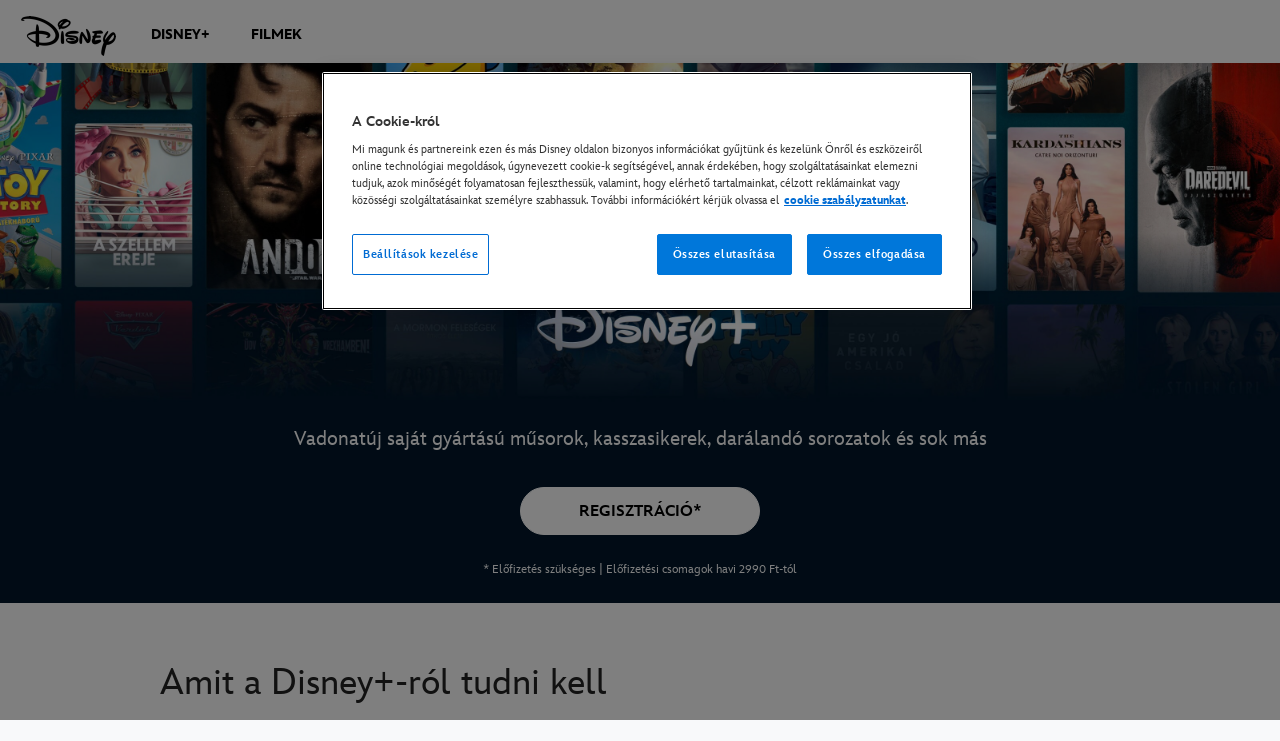

--- FILE ---
content_type: text/html;charset=utf-8
request_url: https://www.disney.hu/amit-a-disney-plus-rol-tudni-kell
body_size: 43722
content:
<!DOCTYPE html>
<!--

    "We keep moving forward, opening up new doors and
      doing new things, because we're curious ...
        and curiosity keeps leading us down new paths."

                              Walt Disney

-->
<html class="no-js" version="HTML+RDFa 1.1" lang="hu-HU">
<head prefix="og: http://ogp.me/ns#" dir="ltr">
  <meta name="viewport" content="width=device-width,initial-scale=1">
<link rel="shortcut icon" href="https://static-mh.content.disney.io/matterhorn/assets/favicon-94e3862e7fb9.ico">
<link rel="apple-touch-icon" href="https://static-mh.content.disney.io/matterhorn/assets/apple-touch-icon-2747f4e2a5dd.png">
<meta property="og:image" content="https://lumiere-a.akamaihd.net/v1/images/disneyplus-generic_social_image_r_391763e7.jpeg">
<meta property="twitter:image" content="https://lumiere-a.akamaihd.net/v1/images/disneyplus-generic_social_image_r_391763e7.jpeg">
<meta property="og:image:height" content="314">
<meta property="og:image:width" content="600">
<meta name="twitter:card" content="summary_large_image">
<meta name="description" content="A Disney, a Marvel, a Pixar, a Star Wars, a National Geographic, a Hulu és még sok minden más otthona. A legjobb filmek, sorozatok és saját gyartású műsorok kínálata.">
  <script type="text/javascript">document.cookie = 'region=gdpr';</script>
  <script type="text/javascript">this.__dataLayer={"page":{"page_id":"627b770482c732000122015b","page_name":"emea:hu:disney.hu:disney-plus","page_title":"Amit a Disney+-ról tudni kell | Disney Magyarország","page_url":"www.disney.hu/amit-a-disney-plus-rol-tudni-kell","platform":"web","slug":null,"story_id":"627b770482c732000122015b","vendorFlags":{}},"site":{"baseDomain":"www.disney.hu","business_unit":"","business_unit_code":"","cms_version":"MH","language":["hu-HU"],"portal":"matterhorn","property_code":"multi","region":"emea","country":"hu","site":"www.disney.hu","cds":0,"otguid":"771227f6-8f2b-4cb9-ace7-59a9ad3bfa18","nsl":"2"},"privacy":{"cds":0}};</script>
  <script src="https://dcf.espn.com/TWDC-DTCI/prod/Bootstrap.js" type="text/javascript"></script>
  <title>Amit a Disney+-ról tudni kell | Disney Magyarország</title>
  <script src="https://static-mh.content.disney.io/matterhorn/assets/jquery-dc8b911876ec.js" type="text/javascript"></script>
  <link rel="preconnect" href="//static-mh.content.disney.io">
<link rel="preconnect" href="//lumiere-a.akamaihd.net">
<link rel="preconnect" href="//kaltura.akamaized.net">
<link rel="preconnect" href="//cdnapisec.kaltura.com">
<link rel="preconnect" href="//a.dilcdn.com">
<link rel="preload" href="https://static-mh.content.disney.io/matterhorn/assets/matterhorn/sans/matterhorn-regular-eed88f0756d6.woff" as="font" type="font/woff" crossorigin="anonymous">
<link rel="preload" href="https://static-mh.content.disney.io/matterhorn/assets/application-50b5947c6f39.css" as="style" type="text/css" crossorigin="anonymous">
<link rel="stylesheet" href="https://static-mh.content.disney.io/matterhorn/assets/application-50b5947c6f39.css" type="text/css">
<link rel="stylesheet" href="https://static-mh.content.disney.io/matterhorn/assets/modules/background_styles-1903f7131478.css" type="text/css">
<link rel="stylesheet" href="https://static-mh.content.disney.io/matterhorn/assets/modules/rich_image-7ac318d6c07a.css" type="text/css">
<link rel="stylesheet" href="https://static-mh.content.disney.io/matterhorn/assets/modules/rich_text-aac3153a7742.css" type="text/css">
<link rel="stylesheet" href="https://static-mh.content.disney.io/matterhorn/assets/modules/table_grid-b4b5d5e878c4.css" type="text/css">
<link rel="stylesheet" href="https://static-mh.content.disney.io/matterhorn/assets/modules/slider-d5abb621a29a.css" type="text/css">
<link rel="stylesheet" href="https://static-mh.content.disney.io/matterhorn/assets/themes/incredibles/modules/rich_image-2e839cec85d4.css" id="base-theme-styles" class="incredibles"><link rel="stylesheet" href="https://static-mh.content.disney.io/matterhorn/assets/themes/incredibles/modules/rich_text-532b5e51d17a.css" id="base-theme-styles" class="incredibles"><link rel="stylesheet" href="https://static-mh.content.disney.io/matterhorn/assets/themes/incredibles/modules/table_grid-ccece4484424.css" id="base-theme-styles" class="incredibles"><link rel="stylesheet" href="https://static-mh.content.disney.io/matterhorn/assets/themes/incredibles/modules/slider-f292fef4dd50.css" id="base-theme-styles" class="incredibles"><link rel="stylesheet" href="https://static-mh.content.disney.io/matterhorn/assets/themes/incredibles/application-3403f7d29806.css" id="base-theme-styles" class="incredibles">

<link rel="stylesheet" type="text/css" href="https://static-mh.content.disney.io/matterhorn/assets/goc/disneyuschrome-a2b75e306208.css"><link rel="stylesheet" type="text/css" href="https://static-mh.content.disney.io/matterhorn/assets/goc/disneyuschrome-desktop-e34d2438f086.css" media="(min-width: 769px)"><link rel="stylesheet" type="text/css" href="https://static-mh.content.disney.io/matterhorn/assets/goc/disneyuschrome-mobile-39fc724540e9.css" media="(max-width: 768px)"><link rel="stylesheet" type="text/css" href="https://static-mh.content.disney.io/matterhorn/assets/goc/lib/incredibles_search-24807f0c54c2.css"><!--[if lt IE 9]><link rel="stylesheet" type="text/css" href="https://static-mh.content.disney.io/matterhorn/assets/goc/disneyuschrome-desktop-e34d2438f086.css"><![endif]--><style type="text/css">        .goc-icn-login, .goc-icn-login-bar{ background-image:url();  background-size: 32px }
        html.goc-no-data-uri .goc-icn-login, html.goc-no-data-uri .goc-icn-login-bar{ background-image:url() }
        @media (-webkit-min-device-pixel-ratio: 1.5), (min-resolution: 144dpi) {
          .goc-icn-login, .goc-icn-login-bar{ background-image:url(); }
        }

@media (-webkit-min-device-pixel-ratio: 1.5), (min-resolution: 144dpi) {
}
.bar-dropdown-content .goc-thumb-link{ height: 500px; }
#goc-desktop-global .goc-desktop:hover .bar-dropdown-content{max-height: 532px;}

@media (-webkit-min-device-pixel-ratio: 1.5), (min-resolution: 144dpi) {
}</style><script type="text/javascript">!function(e){"use strict";var t=e.GOC=e.GOC||{};t.queue=t.queue||[],t.opts=t.opts||{}}(this),GOC.load=function(e,t){"use strict";var n=document,o=n.getElementsByTagName("script")[0],s=n.createElement("script");s.type="text/javascript",s.async="async",s.onload=s.onreadystatechange=function(e,n){var o=this,s=o.readyState,r=o.parentNode;!r||!n&&s&&"complete"!==s&&"loaded"!==s||(r.removeChild(this),!n&&t&&t())},s.src=e,o.parentNode.insertBefore(s,o),s=n=o=null},function(e){"use strict";var t=e.encodeURIComponent;e.GOC.load("//a.dilcdn.com/g/domains/"+t(e.location.hostname)+".js")}(this),function(e){"use strict";var t=e.GOC,n=e.encodeURIComponent;t.defopts=function(e){0===Object.keys(t.opts).length&&(t.opts=e)},t.ao=function(e){var o=[],s=t.opts,r=s.footer;if(s.lang&&o.push("lang="+n(s.lang)),s.cds&&o.push("cds"),s.searchtype&&o.push("searchtype="+n(s.searchtype)),s.hide_desktop_menu&&o.push("hide_desktop_menu"),s.hide_search&&o.push("hide_search"),r)for(var a in r)if(r.hasOwnProperty(a))if("object"==typeof r[a])for(var i in r[a])r[a].hasOwnProperty(i)&&o.push("footer["+a+"]["+i+"]="+encodeURIComponent(r[a][i]));else o.push("footer["+encodeURIComponent(a)+"]="+encodeURIComponent(r[a]));return o.length&&(e+=(e.indexOf("?")<0?"?":"&")+o.join("&")),e}}(this),GOC.css=function(e){"use strict";var t=document,n=t.createElement("style"),o=t.getElementsByTagName("head")[0],s=(o||t).getElementsByTagName("script")[0];e&&(n.setAttribute("type","text/css"),s?s.parentNode.insertBefore(n,s):o.appendChild(n),n.styleSheet?n.styleSheet.cssText=e:n.appendChild(t.createTextNode(e)))},function(e,t){"use strict";var n=e.GOC,o=e.screen,s=e.document,r=s.documentElement,a=function(){var e,n,r,a,i,c=o&&o.fontSmoothingEnabled;if(c!==t)return c;try{for(e=s.createElement("canvas"),e.width=e.height=32,n=e.getContext("2d"),n.textBaseline="top",n.font="32px Arial",n.fillStyle=n.strokeStyle="black",n.fillText("O",0,0),r=0;r<32;r++)for(a=0;a<32;a++)if(255!==(i=n.getImageData(r,a,1,1).data[3])&&0!==i)return!0;return!1}catch(e){return t}},i=function(e){var t=s.createElement("div");t.innerHTML="M",t.style.fontFamily=e,r.insertBefore(t,r.firstChild),r.clientWidth,r.removeChild(t)};n.pf=function(e,t){!0===a()&&(n.css(e),i(t))}}(this),function(e){"use strict";e.GOC.noAnalyticsOnHover=!0}(this);GOC.pf("@font-face{font-family:'Matterhorn';src:url(\"https://static-mh.content.disney.io/matterhorn/assets/m4-7e766c2825c7.eot#\") format(\"eot\"),url(\"https://static-mh.content.disney.io/matterhorn/assets/m4-b366701d6945.woff\") format(\"woff\"),url(\"https://static-mh.content.disney.io/matterhorn/assets/m4-ac909dff444f.ttf\") format(\"truetype\"),url(\"https://static-mh.content.disney.io/matterhorn/assets/m4-3d636e3b4270.svg#Matterhorn\") format(\"svg\");font-weight:400;font-style:normal}\n","Matterhorn");GOC.opts.cds=false;GOC.opts.bg="light";GOC.opts.footer={"comscore":"","translations":{"find_us_on":"Kövess minket"}};GOC.opts.hide_desktop_menu=true;GOC.opts.hide_search=true;GOC.opts.searchtype="ac";GOC.load("https://static-mh.content.disney.io/matterhorn/assets/goc/disneyuschrome-0dfb00f3aea6.js");GOC.a="//a.dilcdn.com/g/inc-hu/home/sac/";GOC.cart="//a.dilcdn.com/g/inc-hu/cart/";</script>
<link rel="canonical" href="https://www.disney.hu/amit-a-disney-plus-rol-tudni-kell">
<link rel="alternate" href="https://www.disney.nl/introductie-van-disney-plus" hreflang="nl-NL">
<link rel="alternate" href="https://www.disney.de/disney-plus-alles-was-ihr-wissen-muesst" hreflang="de-DE">
<link rel="alternate" href="https://www.disney.es/disney-plus-todo-lo-que-necesitas-saber" hreflang="es-ES">
<link rel="alternate" href="https://www.disney.dk/alt-det-du-skal-vide-om-disney-plus" hreflang="da-DK">
<link rel="alternate" href="https://www.disney.fi/disney-plus-kaikki-tarvitsemasi-tieto" hreflang="fi-FI">
<link rel="alternate" href="https://www.disney.fr/disney-plus-tout-ce-que-vous-devez-savoir" hreflang="fr-FR">
<link rel="alternate" href="https://www.disney.it/tutto-quello-che-devi-sapere-su-disney-plus" hreflang="it-IT">
<link rel="alternate" href="https://www.disney.no/alt-du-trenger-a-vite-om-disney-plus" hreflang="no-NO">
<link rel="alternate" href="https://www.disney.no/alt-du-trenger-a-vite-om-disney-plus" hreflang="nb-NO">
<link rel="alternate" href="https://www.disney.se/allt-du-behover-veta-om-disney-plus" hreflang="sv-SE">
<link rel="alternate" href="https://nl.disney.be/alles-wat-je-moet-weten-over-disney-plus" hreflang="nl-BE">
<link rel="alternate" href="https://fr.disney.be/tout-ce-quil-faut-savoir-a-propos-de-disney-plus" hreflang="fr-BE">
<link rel="alternate" href="https://www.disney.pt/tudo-o-que-precisa-de-saber-sobre-o-disney-plus" hreflang="pt-PT">
<link rel="alternate" href="https://www.disney.co.za/introducing-disney-plus" hreflang="en-ZA">
<link rel="alternate" href="https://en.disneyme.com/introducing-disney-plus" hreflang="en-AE">
<link rel="alternate" href="https://en.disneyme.com/introducing-disney-plus" hreflang="en-SA">
<link rel="alternate" href="https://ar.disneyme.com/introducing-disney-plus" hreflang="ar-AE">
<link rel="alternate" href="https://ar.disneyme.com/introducing-disney-plus" hreflang="ar-KW">
<link rel="alternate" href="https://ar.disneyme.com/introducing-disney-plus" hreflang="ar-SA">
<link rel="alternate" href="https://www.disney.hu/amit-a-disney-plus-rol-tudni-kell" hreflang="hu-HU">
<link rel="alternate" href="https://www.disney.pl/przedstawiamy-disney-plus" hreflang="pl-PL">
<link rel="alternate" href="https://www.disney.cz/predstavujeme-disney-plus" hreflang="cs-CZ">
<link rel="alternate" href="https://www.disney.gr/parousiasi-disney-plus" hreflang="el-GR">
<link rel="alternate" href="https://www.disney.ro/prezentare-disney-plus" hreflang="ro-RO">
<link rel="alternate" href="https://www.disney.com.tr/disney-plusla-tanisin" hreflang="tr-TR">
<link rel="alternate" href="https://www.disney.co.il/introducing-disney-plus" hreflang="he-IL">
<meta property="og:title" content="Amit a Disney+-ról tudni kell - Disney Magyarország">
<meta property="og:description" content="A Disney, a Marvel, a Pixar, a Star Wars, a National Geographic, a Hulu és még sok minden más otthona. A legjobb filmek, sorozatok és saját gyartású műsorok kínálata.">
<meta property="og:type" content="website">
<meta property="og:site_name" content="Disney Magyarország">
<meta property="og:url" content="https://www.disney.hu/amit-a-disney-plus-rol-tudni-kell">
<meta property="og:image" content="https://lumiere-a.akamaihd.net/v1/images/image_0dbec56c_d153e3ae.jpeg?region=0%2C0%2C200%2C200">
<script type="text/javascript">this.Disney={"portal":"www.disney.hu","profileBase":null,"locales":["hu-HU"],"didOptions":{"responderPage":"https://www.disney.hu/_did/","enableTop":false,"langPref":"hu-HU","clientId":"","cssOverride":"","language":"en-US","environment":"prod","redirectUri":"https://www.disney.hu/auth/callback"},"cto":{"country":"hu","contentDescription":"","contentType":"articles","property":"multi","propertyId":"","buId":"","buCode":"","region":"emea","intBreadcrumbs":"disney-plus","categoryCode":"","account":"wdgintemea,matterhorn","brandSegment":"","cmsId":"MH","program":"DISNEYPLUS-MIXEDFRANCHISE-INTRODUCINGARTICLE","sponsor":"mxdp-svod","siteCode":"disney.hu","comscorekw":"","pageName":"amit-a-disney-plus-rol-tudni-kell","breadcrumbs":"amit-a-disney-plus-rol-tudni-kell"},"market_code":"inc-hu","browser_warning_versions":[],"dossierBase":null,"rtl":false,"env":"production","config_bundle_schema_data":{"oneid_version":"v4","video_player_version":"5.5.21","video_rating_overlay":{"rating_system":[{"rating":"No age limit (Preliminary Icon v1)","image":{"upload":{"image":"https://lumiere-a.akamaihd.net/v1/images/no_age_limit_preliminary_v01_a35cb6c5.png?region=0%2C0%2C300%2C300","image_https":"https://lumiere-a.akamaihd.net/v1/images/no_age_limit_preliminary_v01_a35cb6c5.png?region=0%2C0%2C300%2C300"}}},{"rating":"No age limit (Preliminary Icon v2)","image":{"upload":{"image":"https://lumiere-a.akamaihd.net/v1/images/no_age_limit_preliminary_v02_28dc9e59.png?region=0%2C0%2C300%2C300","image_https":"https://lumiere-a.akamaihd.net/v1/images/no_age_limit_preliminary_v02_28dc9e59.png?region=0%2C0%2C300%2C300"}}},{"rating":"No age limit (Final Icon v1)","image":{"upload":{"image":"https://lumiere-a.akamaihd.net/v1/images/no_age_limit_final_v01_469b7ab1.png?region=0%2C0%2C300%2C300","image_https":"https://lumiere-a.akamaihd.net/v1/images/no_age_limit_final_v01_469b7ab1.png?region=0%2C0%2C300%2C300"}}},{"rating":"No age limit (Final Icon v2)","image":{"upload":{"image":"https://lumiere-a.akamaihd.net/v1/images/no_age_limit_final_v02_eaf18b8a.png?region=0%2C0%2C300%2C300","image_https":"https://lumiere-a.akamaihd.net/v1/images/no_age_limit_final_v02_eaf18b8a.png?region=0%2C0%2C300%2C300"}}},{"rating":"6 (Preliminary Icon v1)","image":{"upload":{"image":"https://lumiere-a.akamaihd.net/v1/images/6_preliminary_v01_95bf8a59.png?region=0%2C0%2C300%2C300","image_https":"https://lumiere-a.akamaihd.net/v1/images/6_preliminary_v01_95bf8a59.png?region=0%2C0%2C300%2C300"}}},{"rating":"6 (Preliminary Icon v2)","image":{"upload":{"image":"https://lumiere-a.akamaihd.net/v1/images/6_preliminary_v02_23d47340.png?region=0%2C0%2C300%2C300","image_https":"https://lumiere-a.akamaihd.net/v1/images/6_preliminary_v02_23d47340.png?region=0%2C0%2C300%2C300"}}},{"rating":"6 (Final Icon v1)","image":{"upload":{"image":"https://lumiere-a.akamaihd.net/v1/images/6_final_v01_75dd33ec.png?region=0%2C0%2C300%2C300","image_https":"https://lumiere-a.akamaihd.net/v1/images/6_final_v01_75dd33ec.png?region=0%2C0%2C300%2C300"}}},{"rating":"6 (Final Icon v2)","image":{"upload":{"image":"https://lumiere-a.akamaihd.net/v1/images/6_final_v02_d7cce2e8.png?region=0%2C0%2C300%2C300","image_https":"https://lumiere-a.akamaihd.net/v1/images/6_final_v02_d7cce2e8.png?region=0%2C0%2C300%2C300"}}},{"rating":"12 (Preliminary Icon v1)","image":{"upload":{"image":"https://lumiere-a.akamaihd.net/v1/images/12_preliminary_v01_e214f755.png?region=0%2C0%2C300%2C300","image_https":"https://lumiere-a.akamaihd.net/v1/images/12_preliminary_v01_e214f755.png?region=0%2C0%2C300%2C300"}}},{"rating":"12 (Preliminary Icon v2)","image":{"upload":{"image":"https://lumiere-a.akamaihd.net/v1/images/12_preliminary_v02_3a3231b9.png?region=0%2C0%2C300%2C300","image_https":"https://lumiere-a.akamaihd.net/v1/images/12_preliminary_v02_3a3231b9.png?region=0%2C0%2C300%2C300"}}},{"rating":"12 (Final Icon v1)","image":{"upload":{"image":"https://lumiere-a.akamaihd.net/v1/images/12_final_v01_e464c57f.png?region=0%2C0%2C300%2C300","image_https":"https://lumiere-a.akamaihd.net/v1/images/12_final_v01_e464c57f.png?region=0%2C0%2C300%2C300"}}},{"rating":"12 (Final Icon v2)","image":{"upload":{"image":"https://lumiere-a.akamaihd.net/v1/images/12_final_v02_8055f004.png?region=0%2C0%2C300%2C300","image_https":"https://lumiere-a.akamaihd.net/v1/images/12_final_v02_8055f004.png?region=0%2C0%2C300%2C300"}}},{"rating":"16 (Preliminary Icon v1)","image":{"upload":{"image":"https://lumiere-a.akamaihd.net/v1/images/16_preliminary_v01_57446c3d.png?region=0%2C0%2C300%2C300","image_https":"https://lumiere-a.akamaihd.net/v1/images/16_preliminary_v01_57446c3d.png?region=0%2C0%2C300%2C300"}}},{"rating":"16 (Preliminary Icon v2)","image":{"upload":{"image":"https://lumiere-a.akamaihd.net/v1/images/16_preliminary_v02_ab0a73c8.png?region=0%2C0%2C300%2C300","image_https":"https://lumiere-a.akamaihd.net/v1/images/16_preliminary_v02_ab0a73c8.png?region=0%2C0%2C300%2C300"}}},{"rating":"16 (Final Icon v1)","image":{"upload":{"image":"https://lumiere-a.akamaihd.net/v1/images/16_final_v01_c798bb9b.png?region=0%2C0%2C300%2C300","image_https":"https://lumiere-a.akamaihd.net/v1/images/16_final_v01_c798bb9b.png?region=0%2C0%2C300%2C300"}}},{"rating":"16 (Final Icon v2)","image":{"upload":{"image":"https://lumiere-a.akamaihd.net/v1/images/16_final_v02_b89d3496.png?region=0%2C0%2C300%2C300","image_https":"https://lumiere-a.akamaihd.net/v1/images/16_final_v02_b89d3496.png?region=0%2C0%2C300%2C300"}}},{"rating":"18 (Preliminary Icon v1)","image":{"upload":{"image":"https://lumiere-a.akamaihd.net/v1/images/18_preliminary_v01_38cdc4c9.png?region=0%2C0%2C300%2C300","image_https":"https://lumiere-a.akamaihd.net/v1/images/18_preliminary_v01_38cdc4c9.png?region=0%2C0%2C300%2C300"}}},{"rating":"18 (Preliminary Icon v2)","image":{"upload":{"image":"https://lumiere-a.akamaihd.net/v1/images/18_preliminary_v02_e421189d.png?region=0%2C0%2C300%2C300","image_https":"https://lumiere-a.akamaihd.net/v1/images/18_preliminary_v02_e421189d.png?region=0%2C0%2C300%2C300"}}},{"rating":"18 (Final Icon v1)","image":{"upload":{"image":"https://lumiere-a.akamaihd.net/v1/images/18_final_v01_be414f8b.png?region=0%2C0%2C300%2C300","image_https":"https://lumiere-a.akamaihd.net/v1/images/18_final_v01_be414f8b.png?region=0%2C0%2C300%2C300"}}},{"rating":"18 (Final Icon v2)","image":{"upload":{"image":"https://lumiere-a.akamaihd.net/v1/images/18_final_v02_abd2bfb8.png?region=0%2C0%2C300%2C300","image_https":"https://lumiere-a.akamaihd.net/v1/images/18_final_v02_abd2bfb8.png?region=0%2C0%2C300%2C300"}}},{"rating":"For Adults Only (Preliminary Icon v1)","image":{"upload":{"image":"https://lumiere-a.akamaihd.net/v1/images/x_preliminary_v01_bdf846d0.png?region=0%2C0%2C300%2C300","image_https":"https://lumiere-a.akamaihd.net/v1/images/x_preliminary_v01_bdf846d0.png?region=0%2C0%2C300%2C300"}}},{"rating":"For Adults Only (Preliminary Icon v2)","image":{"upload":{"image":"https://lumiere-a.akamaihd.net/v1/images/x_preliminary_v02_1ee2be25.png?region=0%2C0%2C300%2C300","image_https":"https://lumiere-a.akamaihd.net/v1/images/x_preliminary_v02_1ee2be25.png?region=0%2C0%2C300%2C300"}}},{"rating":"For Adults Only (Final Icon v1)","image":{"upload":{"image":"https://lumiere-a.akamaihd.net/v1/images/x_final_v01_4f0505b8.png?region=0%2C0%2C300%2C300","image_https":"https://lumiere-a.akamaihd.net/v1/images/x_final_v01_4f0505b8.png?region=0%2C0%2C300%2C300"}}},{"rating":"For Adults Only (Final Icon v2)","image":{"upload":{"image":"https://lumiere-a.akamaihd.net/v1/images/x_final_v02_5947f833.png?region=0%2C0%2C300%2C300","image_https":"https://lumiere-a.akamaihd.net/v1/images/x_final_v02_5947f833.png?region=0%2C0%2C300%2C300"}}}],"rating_placement":"bottom-left","always_visible":true},"style_theme":"light","classification":{"audience":"general","privacy_law":"gdpr","publisher_v_advertiser":"advertiser","ot_guid":"771227f6-8f2b-4cb9-ace7-59a9ad3bfa18","gpc":"2"},"global_site_messaging":{"close_button_display":"button"},"global_no_referrer_exceptions":["disneyplus.com"]},"ctoOptions":null};</script>
<script src="https://static-mh.content.disney.io/matterhorn/assets/head-317bbeaeef25.js" type="text/javascript"></script>
<script type="text/javascript"></script>
<script type="text/javascript">Disney.adSystem='noads'</script>
<script type="text/javascript">Disney.consentPolicy={"use_tealium_for_gpt_loading":"true"}</script>
<script src="https://a.espncdn.com/players/web-player-bundle/5.5.7/espn-web-player-bundle.min.js" type="text/javascript"></script>
</head>
<body dir="ltr" data-ad_system="noads" data-cto-region="emea" data-privacy="cookie-banner">
  <div id="style-pack-theming"><style type="text/css">

   /* base-level page background styles */
    .body-bg{ opacity: 1; }
      .body-bg .main, .body-bg .safety-color{ background-color: #ffffff; }



    
     /* secondary module-level color theme */
      .module.secondary-theme:not(.skip-styles) h1:not(.skip-text-styles), .module.secondary-theme:not(.skip-styles) h1:not(.skip-text-styles) a, .module.secondary-theme:not(.skip-styles) h2:not(.skip-text-styles), .module.secondary-theme:not(.skip-styles) h2 span:not(.skip-text-styles), .module.secondary-theme:not(.skip-styles) h2:not(.skip-text-styles) a, .module.secondary-theme.list_module_featured:not(.skip-styles) h3:not(.skip-text-styles), .module.secondary-theme.list_module_featured:not(.skip-styles) h3:not(.skip-text-styles) a, .module.secondary-theme:not(.skip-styles) .accent-color{ color: #ffffff; }
      .module.secondary-theme:not(.skip-styles) .publish-date:not(.skip-text-styles), .module.secondary-theme:not(.skip-styles) .publish-date-standalone:not(.skip-text-styles), .module.secondary-theme:not(.skip-styles) .category-labels:not(.skip-text-styles) .secondary, .module.secondary-theme:not(.skip-styles) .category-labels:not(.skip-text-styles) .primary, .module.secondary-theme:not(.skip-styles) p:not(.skip-text-styles), .module.secondary-theme:not(.skip-styles) ul:not(.skip-text-styles), .module.secondary-theme:not(.skip-styles) li:not(.skip-text-styles), .module.secondary-theme:not(.skip-styles) ol:not(.skip-text-styles), .module.secondary-theme:not(.skip-styles) .base-color, .module.secondary-theme:not(.skip-styles) .entity-details h3:not(.skip-text-styles), .module.secondary-theme:not(.skip-styles) .entity-container:not(.title-overlay) .entity-details .title, html.no-touch .module.secondary-theme:not(.skip-styles) .entity-container.links-out:not(.skip-hover):not(.title-overlay) .entity-details a:hover .title, .module.secondary-theme:not(.skip-styles) .entity-container:not(.title-overlay) .entity-details .ptitle{ color: #ffffff; }
      .module.secondary-theme:not(.skip-styles) a:not(.skip-text-styles), .module.secondary-theme:not(.skip-styles) a.entity-link:hover h3:not(.skip-text-styles), .module.secondary-theme:not(.skip-styles) .button.transparent:not(.skip-text-styles){ color: #ffffff; }
    /* primary buttons aka first buttons */
    .module.secondary-theme:not(.skip-styles) button.large, .module.secondary-theme:not(.skip-styles) .button.large, .module.secondary-theme:not(.skip-styles) .content-overlay .cta-links-container .cta-item .button.large{
      
      
    }
        /* primary buttons hover state */
    .module.secondary-theme:not(.skip-styles) button.large:hover, .module.secondary-theme:not(.skip-styles) .button.large:hover, .module.secondary-theme:not(.skip-styles) .content-overlay .cta-links-container .cta-item .button.large:hover{
      
      
      
    }
        /* secondary buttons aka second buttons */
    .module.secondary-theme:not(.skip-styles) button.large.secondary, .module.secondary-theme:not(.skip-styles) .button.large.secondary, .module.secondary-theme:not(.skip-styles) .content-overlay .cta-links-container .cta-item .button.large.secondary{
      
      
    }
        /* secondary buttons hover state */
    .module.secondary-theme:not(.skip-styles) button.large.secondary:hover, .module.secondary-theme:not(.skip-styles) .button.large.secondary:hover, .module.secondary-theme:not(.skip-styles) .content-overlay .cta-links-container .cta-item .button.large.secondary:hover{
      
      
      
      
    }
    
  
   /* page-level entity styles */

  </style>
</div>
  <div id="takeover-styles-default"><style type="text/css">
  /* style-pack-configured takeover styles */



  @media screen and (min-width: 1025px){






      #nav-logo, #nav-local li a, aside.gpt.pushdown, #chrome-controls{ color: #fff; }
      #chrome-controls .chrome-controls-icon{ border-color: transparent #fff #fff transparent; }
      #nav-local li a.active{ color: #b2dfff; }
  }



   
    @media screen and (min-width: 1025px){
      #nav-logo{ background-image: url(https://static-mh.content.disney.io/matterhorn/assets/logos/nav_logo-89193ebe6563.png);}
    }
    @media screen and (-webkit-min-device-pixel-ratio: 1.5) and (min-width: 1025px), screen and (min-resolution: 144dpi) and (min-width: 1025px){
      #nav-logo{ background-image: url(https://static-mh.content.disney.io/matterhorn/assets/logos/nav_logo@2x-25d10ad375dd.png);}
    }
</style>
</div>
  <div id="takeover-styles-module-override"></div>
  <div class="goc-el goc-bg-light  goc-overlay" role="region" aria-labelledby="nav-e" id="goc-menu">
  <div class="goc-bound goc-col">

    <ul id="goc-user-mobile">
      <li class="goc-login goc-dropdown">
      <span class="trigger-menu" data-event="login"><a class="goc-icn-login" href="javascript:void(0);"><u>Bejelentkezés</u></a></span>
      </li>


      <li class="goc-logout goc-dropdown">
        <a href="" class="goc-icn-login goc-logout goc-expandable"><u>MyDisney</u></a>
      </li>

      <ul class="goc-dropdown menu-subsection" role="region" aria-labelledby="My-Account-control" id="My-Account-region">
        <li class="trigger-menu" data-event="profile">
          <a data-analytic="disid_menu" href="javascript:void(0);" rel="nofollow"><u>MyDisney-fiók kezelése</u></a>

        </li>

        <li class="trigger-menu" data-event="logout">
          <a data-analytic="disid_menu" href="javascript:void(0);"><u>Kijelentkezés</u></a>
        </li>
      </ul>
    </ul>

    <ul class="menu-section">
      <li class="menu-section-heading"><a href="https://www.disneyplus.com?cid=DTCI-Synergy-DDN-Site-Acquisition-HULaunch-HU-DisneyPlus-DisneyPlus-HU-Homepage-disney.hu_navbar-NA" tab-index="0" aria-expanded="false" aria-controls="DISNEY+-dropdown" class="goc-mobile goc-icn-0"><u>DISNEY+</u></a></li>
      <ul class="goc-mobile menu-subsection" role="region" aria-labelledby="DISNEY+-control" id="DISNEY+-region">
          <li><a href="https://www.disneyplus.com?cid=DTCI-Synergy-DDN-Site-Acquisition-HULaunch-HU-DisneyPlus-DisneyPlus-HU-Homepage-disney.hu_navbar-NA" class="goc-mobile"><u>Tovább</u></a></li>
          <li><a href="https://www.disney.hu/amit-a-disney-plus-rol-tudni-kell" class="goc-mobile"><u>Amit a Disney+-ról tudni kell</u></a></li>
      </ul>
    </ul>
    <ul class="menu-section">
      <li class="menu-section-heading"><a href="https://www.disney.hu/filmek" tab-index="0" aria-expanded="false" aria-controls="FILMEK-dropdown" class="goc-mobile goc-icn-1"><u>FILMEK</u></a></li>
      <ul class="goc-mobile menu-subsection" role="region" aria-labelledby="FILMEK-control" id="FILMEK-region">
          <li><a href="https://www.disney.hu/filmek" class="goc-mobile"><u>Újdonságok</u></a></li>
          <li><a href="https://www.disney.hu/filmek/avatar-tuz-es-hamu" class="goc-mobile"><u>Avatar: Tűz és hamu</u></a></li>
          <li><a href="https://www.disney.hu/filmek/agyugrasz" class="goc-mobile"><u>Agyugrász</u></a></li>
          <li><a href="https://www.disney.hu/filmek/star-wars-a-mandalori-es-grogu" class="goc-mobile"><u>Star Wars: A mandalóri és Grogu</u></a></li>
          <li><a href="https://www.disney.hu/filmek/toy-story-5" class="goc-mobile"><u>Toy Story 5</u></a></li>
          <li><a href="https://www.disney.hu/filmek/vaiana-2026" class="goc-mobile"><u>Vaiana</u></a></li>
          <li><a href="https://www.disney.hu/filmek/lucasfilm" class="goc-mobile"><u>Lucasfilm-filmek</u></a></li>
          <li><a href="https://www.disney.hu/filmek/marvel" class="goc-mobile"><u>Marvel-filmek</u></a></li>
          <li><a href="https://www.disney.hu/filmek/pixar" class="goc-mobile"><u>Pixar-filmek</u></a></li>
      </ul>
    </ul>
    <ul class="menu-section">
    </ul>
    <ul class="menu-section">
    </ul>

  </div>
</div>
<div id="goc-body" class="goc-main-body">  <button id="goc-skip-nav" class="goc-bg-light goc-el">Navigáció átugrása</button>
  <div class="goc-el goc-bg-light " id="goc-bar" role="banner">
    <div class="goc-bound" role="navigation" aria-labelledby="goc-desktop-global">
      <ul id="goc-desktop-global" class="goc-desktop-global goc-left " role="list">
              <li class="goc-desktop goc-menu goc-left-0" role="listitem">
                <a class="goc-wide-link" id="disney-image"  href="https://www.disney.hu" class="goc-logo-image">
                    <img alt="Disney" src=https://static-mh.content.disney.io/matterhorn/assets/goc/disney_logo_dark@2x-45d70f7dd57b.png class="disney-img" >
                <u>Disney.hu</u></a>
              </li>
              <li class="goc-desktop bar-dropdown" role="listitem">
                <a href="https://www.disneyplus.com?cid=DTCI-Synergy-DDN-Site-Acquisition-HULaunch-HU-DisneyPlus-DisneyPlus-HU-Homepage-disney.hu_navbar-NA" aria-expanded="false" id="DISNEY+-dropdown" aria-controls="DISNEY+-dropdown" class="bar-dropdown-link link-url"><u>DISNEY+</u></a>
                <div class="bar-dropdown-container" role="region" aria-labelledby="DISNEY+-dropdown" id="DISNEY+-region-desktop">
                  <ul class="bar-dropdown-content">
                        <li class="bar-dropdown-link-wrap">
                          <a href="https://www.disneyplus.com?cid=DTCI-Synergy-DDN-Site-Acquisition-HULaunch-HU-DisneyPlus-DisneyPlus-HU-Homepage-disney.hu_navbar-NA" class="bar-dropdown-link child-link "><u>Tovább</u></a>
                        </li>
                        <li class="bar-dropdown-link-wrap">
                          <a href="https://www.disney.hu/amit-a-disney-plus-rol-tudni-kell" class="bar-dropdown-link child-link "><u>Amit a Disney+-ról tudni kell</u></a>
                        </li>
                  </ul>
                </div>
              </li>
              <li class="goc-desktop bar-dropdown" role="listitem">
                <a href="https://www.disney.hu/filmek" aria-expanded="false" id="FILMEK-dropdown" aria-controls="FILMEK-dropdown" class="bar-dropdown-link link-url"><u>FILMEK</u></a>
                <div class="bar-dropdown-container" role="region" aria-labelledby="FILMEK-dropdown" id="FILMEK-region-desktop">
                  <ul class="bar-dropdown-content">
                        <li class="bar-dropdown-link-wrap">
                          <a href="https://www.disney.hu/filmek" class="bar-dropdown-link child-link "><u>Újdonságok</u></a>
                        </li>
                        <li class="bar-dropdown-link-wrap">
                          <a href="https://www.disney.hu/filmek/avatar-tuz-es-hamu" class="bar-dropdown-link child-link "><u>Avatar: Tűz és hamu</u></a>
                        </li>
                        <li class="bar-dropdown-link-wrap">
                          <a href="https://www.disney.hu/filmek/agyugrasz" class="bar-dropdown-link child-link "><u>Agyugrász</u></a>
                        </li>
                        <li class="bar-dropdown-link-wrap">
                          <a href="https://www.disney.hu/filmek/star-wars-a-mandalori-es-grogu" class="bar-dropdown-link child-link "><u>Star Wars: A mandalóri és Grogu</u></a>
                        </li>
                        <li class="bar-dropdown-link-wrap">
                          <a href="https://www.disney.hu/filmek/toy-story-5" class="bar-dropdown-link child-link "><u>Toy Story 5</u></a>
                        </li>
                        <li class="bar-dropdown-link-wrap">
                          <a href="https://www.disney.hu/filmek/vaiana-2026" class="bar-dropdown-link child-link "><u>Vaiana</u></a>
                        </li>
                        <li class="bar-dropdown-link-wrap">
                          <a href="https://www.disney.hu/filmek/lucasfilm" class="bar-dropdown-link child-link "><u>Lucasfilm-filmek</u></a>
                        </li>
                        <li class="bar-dropdown-link-wrap">
                          <a href="https://www.disney.hu/filmek/marvel" class="bar-dropdown-link child-link "><u>Marvel-filmek</u></a>
                        </li>
                        <li class="bar-dropdown-link-wrap">
                          <a href="https://www.disney.hu/filmek/pixar" class="bar-dropdown-link child-link "><u>Pixar-filmek</u></a>
                        </li>
                  </ul>
                </div>
              </li>
          <li class="goc-desktop bar-dropdown goc-more goc-hidden" role="listitem" id="goc-bar-more-dropdown">
              <a class="more-dropdown-link" tabindex="0"><u>Még több</u></a>
              <div class="bar-dropdown-container" role="region" aria-labelledby="more-control" id="more-region">
                <ul class="bar-dropdown-content" id="more-dropdown-container">
                </ul>
              </div>
          </li>
      </ul>

      <ul id="goc-user">
        <li class="goc-login">
          <span class="goc-icn-login-bar"></span>
          <span class="login-title-link trigger-base" data-event="login" role="button" onclick="">
            <a href="javascript:void(0);" class="login-link"><u>Bejelentkezés</u></a>
          </span>
        </li>

        <li class="goc-logout goc-dropdown">
          <span class="goc-icn-login-bar"></span>
          <a href="#" class="login-dropdown-title-link" role="button">
            <u class="title">MyDisney</u>
            <span class="arrow"></span>
          </a>
          <ul>
            <li>
              <span class="trigger-base" data-event="profile" role="button" onclick="">
                <a class="login-dropdown-link dropdown_link" data-analytic="disid_menu" href="javascript:void(0);" rel="nofollow"><u>MyDisney-fiók kezelése</u></a>
              </span>
            </li>

            <li>
              <span class="trigger-base" data-event="logout" role="button" onclick="">
                <a class="login-dropdown-link" data-analytic="disid_menu" href="javascript:void(0);"><u>Kijelentkezés</u></a>
              </span>
            </li>
          </ul>
        </li>

      </ul>

    </div>
  </div>
  <div class="goc-search-overlay"></div>
<div id="goc-nav" class="goc-el goc-bg-light ">
  <a id="goc-logo" title="Disney" href="https://www.disney.hu"></a>
  
  <span id="goc-e" role="button" title="Navigate" aria-label=""></span>
</div>
<script type="text/javascript">GOC.queue.push(["trigger","accept:base"]);</script>
  
    <div id="nav-local" class="nav-local exclude-local-chrome  goc-bg-light">
    <div class="bound">
      <button aria-controls="goc-menu" aria-expanded="false" id="nav-e" role="button" title="Navigate"></button>
      <a href="https://www.disney.hu" aria-label="Disney " title="Disney " class="nav-logo disable_image"
        
          
          id="nav-logo"><img src="https://static-mh.content.disney.io/matterhorn/assets/logos/disney_logo_dark-baa807690db7.png" alt="Disney " height=34 width=83><span></span>
      </a>
      <ul>
      </ul>
    </div>
  </div>

  

    <script src="https://static-mh.content.disney.io/matterhorn/assets/application-4f0d74de975f.js" type="text/javascript"></script>
    <div id="base-bg"
          class="
                 
                 ">
   </div>
    <div id="secondary-bg"
          class="
                 
                 ">
   </div>
    <div id="burger-container" >
      <div class="background-styles ">
          <div class="site-default-gradient">
            <div class="safety-color"></div>
          </div>
      
          <div class="body-bg">
            <div class="safety-color"></div>
            <div class="main"></div>
            <div class="color-fade"></div>
          </div>
      
          <div id="takeover-colors" class="takeover-area">
            <div class="overlay default">
              <div class="safety-color">
                <div class="color-block"></div>
              </div>
              <div class="main-color"></div>
              <div class="repeating repeating-color"></div>
              <div class="fade-out"></div>
            </div>
            <div class="overlay module-override">
              <div class="safety-color">
                <div class="color-block"></div>
              </div>
              <div class="main-color"></div>
              <div class="repeating repeating-color"></div>
              <div class="fade-out"></div>
            </div>
          </div>
      </div>
      <div id="nav-body">
        <div id="main"><article id="burger" class="frozen">
<style type="text/css">

  <!-- /* background_styles module 0-1 */ -->

  
  

  
  
  
  
</style>
        <section class="module background_styles transparent primary-theme light  bun" id="ref-0-1">
          
          <div class="background-styles ">
    <div id="takeover-images" class="takeover-area">
      <div class="overlay default">
        <div class="repeating repeating-image"></div>
        <div class="main-image"></div>
      </div>
      <div class="overlay module-override">
        <div class="repeating repeating-image"></div>
        <div class="main-image"></div>
      </div>
    </div>
</div>

        </section><style type="text/css">

  <!-- /* rich_image module 1-0 */ -->

  
  
    
  
  
  
   
      #ref-1-0:before{ text-align: right; }

</style>
        <section class="module rich_image full-height full-width no-top-padding no-bottom-padding no-left-padding no-right-padding header-left preserve-padding span-full-screen content-span-full-screen primary-theme light  " id="ref-1-0">
          
  <div class="bound">
    
      <div class="aspect background-image lazy-deferred lazy-load" style="padding-bottom:26.5%;">
        
        <noscript><img src="https://lumiere-a.akamaihd.net/v1/images/hu_dplus-breadth_july-2025_twilight_header_r_bdb333ce.jpeg?region=0,0,3200,848" alt="Válogatás a Disney+ kínálatából"></noscript>
      </div>
    
  </div>

        </section><style type="text/css">

  <!-- /* rich_text module 1-1 */ -->

   
    #ref-1-1{
    }





    

   
    #ref-1-1{
      background-color: #02172A;
      background-image: none;
    }

    
  
  
  
  
</style>
        <section class="module rich_text  tight-top-padding no-bottom-padding header-left preserve-padding span-full-screen content-span-full-screen secondary-theme dark  " id="ref-1-1">
          

  <div class="bound ">
    
    <div class="rich-text-container">
      

        

        <div class="rich_text_body rich-text-enabled">
          <div class="rich-text-output" tabindex="0"><p style="text-align: center;"><span style="text-align: center; font-size: 1.25em;">Vadonatúj saját gyártású műsorok, kasszasikerek, darálandó sorozatok és sok más</span></p></div>
              <div class="cta-links-container align-buttons-center " data-cta-type="button">
                  <span  class="cta-item " data-title="REGISZTRÁCIÓ*">
                    <span class="btn-container">
                      <span class="btn-override "></span>
                      <a href="https://www.disneyplus.com/hu-hu/?cid=DTCI-Synergy-DDN-Site-Acquisition-HUSustain-HU-DisneyPlus-DisneyPlus-HU-DetailsPage-disney.hu_now-streaming-NA"
                        class="button large blue cta-link ada-el-focus
                                center-btn  
                               
                               
                               
                              "
                        style="background-color:#FFFFFF;border-color:#FFFFFF;
                        color:#000000;
                        
                        "
                        role="button"
                        data-title="REGISZTRÁCIÓ*"
                        aria-label="REGISZTRÁCIÓ"
                        
                        data-context="#&lt;Mustache::Context:0x0000000051ba6c50&gt;"
                        
                        
                        
                        
                        
                        
                      >
                      <span class="btn-text" style="color:#000000">
                        REGISZTRÁCIÓ*
                      </span></a>
                    </span>
                  </span>
              </div>
        </div>
    </div>
  </div>

        </section><style type="text/css">

  <!-- /* rich_text module 1-2 */ -->

   
    #ref-1-2{
    }





    

   
    #ref-1-2{
      background-color: #02172A;
      background-image: none;
    }

    
  
  
  
  
</style>
        <section class="module rich_text  tight-top-padding tight-bottom-padding header-left preserve-padding span-full-screen content-span-full-screen secondary-theme dark  " id="ref-1-2">
          

  <div class="bound ">
    
    <div class="rich-text-container">
      

        

        <div class="rich_text_body rich-text-enabled">
          <div class="rich-text-output" tabindex="0"><p style="text-align: center;"><span style="text-align: center; font-size: 0.75em;">* Előfizetés szükséges | Előfizetési csomagok havi 2990 Ft-tól</span></p></div>
        </div>
    </div>
  </div>

        </section><style type="text/css">

  <!-- /* rich_text module 1-3 */ -->

   
    #ref-1-3{
    }





    

  
    
  
  
  
  
</style>
        <section class="module rich_text  double-top-padding tight-bottom-padding header-left preserve-padding span-full-screen content-span-full-screen primary-theme light  " id="ref-1-3">
          

  <div class="bound ">
    
    <div class="rich-text-container">
      

        

        <div class="rich_text_body rich-text-enabled">
          <div class="rich-text-output" tabindex="0"><h1><span>Amit a Disney+-ról tudni kell</span></h1><p style="font-size: 20px;"><span style="font-size: 20px;">Fedezd fel egy helyen a legjobb történeteket a Disney, a Pixar, a Marvel, a Star Wars, a National Geographic és a Hulu kínálatából és még sok mást.</span></p></div>
        </div>
    </div>
  </div>

        </section><style type="text/css">

  <!-- /* rich_text module 1-4 */ -->

   
    #ref-1-4{
    }





    

  
    
  
  
  
  
</style>
        <section class="module rich_text  tight-top-padding tight-bottom-padding header-left preserve-padding span-full-screen content-span-full-screen primary-theme light  " id="ref-1-4">
          

  <div class="bound ">
    
    <div class="rich-text-container">
      

        

        <div class="rich_text_body rich-text-enabled">
          <div class="rich-text-output" tabindex="0"><p><span>A Disney+-t számos eszközön, például tévén, laptopon, táblagépen, telefonon vagy játékkonzolon is elérheted, és kedved szerint nézheted a tartalmakat. Emellett több profilt is beállíthatsz, így mindenki személyre szabott felhasználói élményben részesül.</span></p><p><span>Ismerd meg az újdonságokat, és fedezd fel újra régi kedvenceidet.</span></p></div>
        </div>
    </div>
  </div>

        </section><style type="text/css">

  <!-- /* table_grid module 1-5 */ -->

  
  

  
  
  
  
</style>
        <section class="module table_grid  no-bottom-padding header-center preserve-padding span-full-screen content-span-full-screen primary-theme light hidden_in_mobile " id="ref-1-5">
          
          <div class="bound">
  

<div class="module_header_container">

    <div class="module_header no-desc">
      <div class="title" style="text-align: center;">
        <h2>
            <span>Előfizetési csomagok</span>
          
        </h2>

      </div>
      
      </div>

</div>


    <div class="table-layout
         
         layout-33-33-33
           
           align-center
           default
              inner-horizontal-border
              
              
"
         style="border-color: #030C40 !important;"
         data-cto-title="Table_Disney Plus_DPlus Subscription Plans [IE] [Introducing article]_" data-cto-category="mxdp-svod"
>

        
        
        
        
        
        
        
        
        
        
        
        
    </div>
</div>

        </section><style type="text/css">

  <!-- /* rich_text module 1-6 */ -->

   
    #ref-1-6{
    }





    

  
    
  
  
  
  
</style>
        <section class="module rich_text  no-bottom-padding header-center preserve-padding span-full-screen content-span-full-screen primary-theme light hidden_in_desktop " id="ref-1-6">
          

  <div class="bound ">
    

<div class="module_header_container">

    <div class="module_header no-desc">
      <div class="title" style="text-align: center;">
        <h2>
            <span>Előfizetési csomagok</span>
          
        </h2>

      </div>
      
      </div>

</div>


    <div class="rich-text-container">
      

        

        <div class="rich_text_body rich-text-enabled">
          <div class="rich-text-output" tabindex="0"><table>
<colgroup>
<col>
<col>
<col>
</colgroup>
<tbody>
<tr style="background-color:#054553">
<td style=""><p style="text-align: center;"><font color="#FFFFFF"><b><strong>STANDARD</strong></b></font></p></td>
<td style=""><p style="text-align: center;"><font color="#054553"><span>_____</span></font></p></td>
<td style=""><p style="text-align: center;"><font color="#FFFFFF"><b><strong>PRÉMIUM</strong></b></font></p></td>
</tr>
<tr>
<td style=""><p style="text-align: center;"><span>2990 Ft / hó</span></p></td>
<td style=""><p style="text-align: center;"><span>  </span></p></td>
<td style=""><p style="text-align: center;"><span>4890 Ft / hó</span></p></td>
</tr>
<tr>
<td style=""><p style="text-align: center;"><span>29 900 Ft / év</span></p></td>
<td style=""><p style="text-align: center;"><span>  </span></p></td>
<td style=""><p style="text-align: center;"><span>48 900 Ft / év</span></p></td>
</tr>
<tr style="background-color:#F1F2F3"><td colspan="3" style=""><p style="text-align: center;"><span>Videóminőség akár</span></p></td></tr>
<tr>
<td style=""><p style="text-align: center;"><span>1080p Full HD</span></p></td>
<td style=""><p style="text-align: center;"><span>  </span></p></td>
<td style=""><p style="text-align: center;"><span>4K UHD &amp; HDR</span></p></td>
</tr>
<tr style="background-color:#F1F2F3"><td colspan="3" style=""><p style="text-align: center;"><span>Letöltések**</span></p></td></tr>
<tr>
<td style=""><p style="text-align: center;"><span>✔</span></p></td>
<td style=""><p style="text-align: center;"><span>  </span></p></td>
<td style=""><p style="text-align: center;"><span>✔</span></p></td>
</tr>
<tr style="background-color:#F1F2F3"><td colspan="3" style=""><p style="text-align: center;"><span>Párhuzamos streamek</span></p></td></tr>
<tr>
<td style=""><p style="text-align: center;"><span>2</span></p></td>
<td style=""><p style="text-align: center;"><span>  </span></p></td>
<td style=""><p style="text-align: center;"><span>4</span></p></td>
</tr>
<tr style="background-color:#F1F2F3"><td colspan="3" style=""><p style="text-align: center;"><span>Dolby Atmos támogatás</span></p></td></tr>
<tr>
<td style=""><p style="text-align: center;"><span>—</span></p></td>
<td style=""><p style="text-align: center;"><span>  </span></p></td>
<td style=""><p style="text-align: center;"><span>✔</span></p></td>
</tr>
<tr style="background-color:#F1F2F3"><td colspan="3" style=""><p style="text-align: center;"><span>Reklámmentes</span></p></td></tr>
<tr>
<td style=""><p style="text-align: center;"><span>✔</span></p></td>
<td style=""><p style="text-align: center;"><span>  </span></p></td>
<td style=""><p style="text-align: center;"><span>✔</span></p></td>
</tr>
</tbody>
</table></div>
        </div>
    </div>
  </div>

        </section><style type="text/css">

  <!-- /* rich_text module 1-7 */ -->

   
    #ref-1-7{
    }





    

  
    
  
  
  
  
</style>
        <section class="module rich_text  no-top-padding header-left preserve-padding span-full-screen primary-theme light  " id="ref-1-7">
          

  <div class="bound ">
    
    <div class="rich-text-container">
      

        

        <div class="rich_text_body rich-text-enabled">
          <div class="rich-text-output" tabindex="0"><p><font size="-1"><i><em>**Akár 10 eszközön</em></i><br><br><i><em>
Az előfizetési csomagok mindegyike tartalmazhat akár az élő tartalmakban (azok ismétléseit is ideértve), akár a különleges eseményekben, illetve a tartalom lejátszása előtt és után megjelenő reklámokat, továbbá mozielőzeteseket, a Disney termékeit és szolgáltatásait népszerűsítő promóciókat, támogatói üzeneteket és hasonlókat. A videó- és hangminőség az internetszolgáltatás minőségétől, az eszközök lehetőségeitől, valamint a platformra jellemző beállításoktól függ, </em></i><a href="https://help.disneyplus.com/article/disneyplus-video-quality/" target="_self" rel="noopener noreferrer"><i><em>ide kattintva</em></i></a><i><em> pedig ellenőrizheted, hogy az eszköz lehetőségei megfelelnek-e az elvárásaidnak. Nem minden tartalom érhető el az összes felbontásban. Bővebb információ a </em></i><a href="https://help.disneyplus.com/" rel="noopener noreferrer"><i><em>Súgóközpont</em></i></a><i><em>unkban található.</em></i></font></p></div>
        </div>
    </div>
  </div>

        </section><style type="text/css">

  <!-- /* rich_text module 1-8 */ -->

   
    #ref-1-8{
    }





    

  
    
  
  
  
  
</style>
        <section class="module rich_text  tight-top-padding tight-bottom-padding header-left no-border preserve-padding span-full-screen content-span-full-screen primary-theme light  " id="ref-1-8">
          

  <div class="bound ">
    
    <div class="rich-text-container">
      

        

        <div class="rich_text_body rich-text-enabled">
          <div class="rich-text-output" tabindex="0"><h2><span>A Disney, a Pixar, a Marvel, a Star Wars, a National Geographic, a Hulu és még sok más otthona</span></h2><p><span>A Disney+ minden pillanatban, minden hangulatban a kezedbe adja a szórakozást.</span></p></div>
        </div>
    </div>
  </div>

        </section><style type="text/css">

  <!-- /* incredibles_slider module 1-9 */ -->

  
   
    #ref-1-9{
      background-color: #FFFFFF;
      background-image: none;
    }

    
   
    @media screen and (min-width: 680px){
        #ref-1-9{ background-repeat: no-repeat; }
        #ref-1-9{ background-size: 9; }
    }

  
  
  
</style>
        <section class="module slider slider-view pagination-styles tight-top-padding header-left preserve-padding span-full-screen content-span-full-screen primary-theme light  " id="ref-1-9">
          
<div class="bound none  no-peek">

  

  


  <div class="slides peek-8">
    <ol class="slider-list peek-8" data-title="">
        <li class="slider-page">
          <ul class="col-container cols-4 rows-2">
            <ul class="col-container cols-4 rows-2">
                <li class="col item">
                  <div class="entity-container
            entity-type-unstyled_entity
            
              ratio-4x3
              links-out
              corners-none
              
              
              
              default-details
              
              
              
              
              
              
            
            
            aspect-ratio-override
            ">

  <div class="entity-mask">


      <a 
             href="
               https://www.disneyplus.com/hu-hu/brand/disney?cid=DTCI-Synergy-DDN-Site-Acquisition-HUSustain-HU-Disney-Disney-HU-DetailsPage-disney.hu_sustain_disney-NA"
         data-core-id="6706a3f3a1b3370001681789"
         
         class="entity-link outer-link"
         
         
         
         
         
data-title="Disney"
      >

    <div class="unstyled_entity-box entity-box
                  
                  
                
                "
                
    >



        <div class="aspect
                    
                    
                    
">
                    




          
              <noscript>
                <img src="https://lumiere-a.akamaihd.net/v1/images/disney-tile-gradient_007bce85.jpeg?region=0,0,480,360"
                     class="thumb"
                     alt="Disney"
  data-width="480" 
 data-height="360" 
 data-aspect_ratio="0.75" 
 data-orientation="landscape" 
 
 data-legacy="true"
>
              </noscript>

          









          
        </div>


    </div>

    </a>

    <div class="entity-details
                
                
                  
                  
                ">

      <div class="decal-contain"><div class="decal"></div></div>




            <a
                  href="https://www.disneyplus.com/hu-hu/brand/disney?cid=DTCI-Synergy-DDN-Site-Acquisition-HUSustain-HU-Disney-Disney-HU-DetailsPage-disney.hu_sustain_disney-NA"
              class="entity-link title-link default-details"
data-title="Disney"
              
            >
          <h3 class="title no_focus">
            <span>
              Disney
            </span>
          </h3>
            <div class="title">
                  
            </div>

          </a>















    <div class="notch-contain"></div>
    </div>



  </div>


</div>


                  
                </li>
                <li class="col item">
                  <div class="entity-container
            entity-type-unstyled_entity
            
              ratio-4x3
              links-out
              corners-none
              
              
              
              default-details
              
              
              
              
              
              
            
            
            aspect-ratio-override
            ">

  <div class="entity-mask">


      <a 
             href="
               https://www.disneyplus.com/hu-hu/brand/pixar?cid=DTCI-Synergy-DDN-Site-Acquisition-HUSustain-HU-Pixar-Pixar-HU-DetailsPage-disney.hu_sustain_pixar-NA"
         data-core-id="6706a3f46625e6000195990a"
         
         class="entity-link outer-link"
         
         
         
         
         
data-title="Pixar"
      >

    <div class="unstyled_entity-box entity-box
                  
                  
                
                "
                
    >



        <div class="aspect
                    
                    
                    
">
                    




          
              <noscript>
                <img src="https://lumiere-a.akamaihd.net/v1/images/pixar-tile-gradient_3f6a49c7.jpeg?region=0,0,480,360"
                     class="thumb"
                     alt="Pixar"
  data-width="480" 
 data-height="360" 
 data-aspect_ratio="0.75" 
 data-orientation="landscape" 
 
 data-legacy="true"
>
              </noscript>

          









          
        </div>


    </div>

    </a>

    <div class="entity-details
                
                
                  
                  
                ">

      <div class="decal-contain"><div class="decal"></div></div>




            <a
                  href="https://www.disneyplus.com/hu-hu/brand/pixar?cid=DTCI-Synergy-DDN-Site-Acquisition-HUSustain-HU-Pixar-Pixar-HU-DetailsPage-disney.hu_sustain_pixar-NA"
              class="entity-link title-link default-details"
data-title="Pixar"
              
            >
          <h3 class="title no_focus">
            <span>
              Pixar
            </span>
          </h3>
            <div class="title">
                  
            </div>

          </a>















    <div class="notch-contain"></div>
    </div>



  </div>


</div>


                  
                </li>
                <li class="col item">
                  <div class="entity-container
            entity-type-unstyled_entity
            
              ratio-4x3
              links-out
              corners-none
              
              
              
              default-details
              
              
              
              
              
              
            
            
            aspect-ratio-override
            ">

  <div class="entity-mask">


      <a 
             href="
               https://www.disneyplus.com/hu-hu/brand/marvel?cid=DTCI-Synergy-DDN-Site-Acquisition-HUSustain-HU-Marvel-Marvel-HU-DetailsPage-disney.hu_sustain_marvel-NA"
         data-core-id="6706a3f481f9a10001d9e615"
         
         class="entity-link outer-link"
         
         
         
         
         
data-title="Marvel"
      >

    <div class="unstyled_entity-box entity-box
                  
                  
                
                "
                
    >



        <div class="aspect
                    
                    
                    
">
                    




          
              <noscript>
                <img src="https://lumiere-a.akamaihd.net/v1/images/marvel-tile-gradient_89190643.jpeg?region=0,0,480,360"
                     class="thumb"
                     alt="Marvel"
  data-width="480" 
 data-height="360" 
 data-aspect_ratio="0.75" 
 data-orientation="landscape" 
 
 data-legacy="true"
>
              </noscript>

          









          
        </div>


    </div>

    </a>

    <div class="entity-details
                
                
                  
                  
                ">

      <div class="decal-contain"><div class="decal"></div></div>




            <a
                  href="https://www.disneyplus.com/hu-hu/brand/marvel?cid=DTCI-Synergy-DDN-Site-Acquisition-HUSustain-HU-Marvel-Marvel-HU-DetailsPage-disney.hu_sustain_marvel-NA"
              class="entity-link title-link default-details"
data-title="Marvel"
              
            >
          <h3 class="title no_focus">
            <span>
              Marvel
            </span>
          </h3>
            <div class="title">
                  
            </div>

          </a>















    <div class="notch-contain"></div>
    </div>



  </div>


</div>


                  
                </li>
                <li class="col item">
                  <div class="entity-container
            entity-type-unstyled_entity
            
              ratio-4x3
              links-out
              corners-none
              
              
              
              default-details
              
              
              
              
              
              
            
            
            aspect-ratio-override
            ">

  <div class="entity-mask">


      <a 
             href="
               https://www.disneyplus.com/hu-hu/brand/star-wars?cid=DTCI-Synergy-DDN-Site-Acquisition-HUSustain-HU-StarWars-StarWars-HU-DetailsPage-disney.hu_sustain_star-wars-NA"
         data-core-id="6706a3f350402a00018a97b3"
         
         class="entity-link outer-link"
         
         
         
         
         
data-title="Star Wars"
      >

    <div class="unstyled_entity-box entity-box
                  
                  
                
                "
                
    >



        <div class="aspect
                    
                    
                    
">
                    




          
              <noscript>
                <img src="https://lumiere-a.akamaihd.net/v1/images/starwars-tile-gradient_7580db95.jpeg?region=0,0,480,360"
                     class="thumb"
                     alt="Star Wars"
  data-width="480" 
 data-height="360" 
 data-aspect_ratio="0.75" 
 data-orientation="landscape" 
 
 data-legacy="true"
>
              </noscript>

          









          
        </div>


    </div>

    </a>

    <div class="entity-details
                
                
                  
                  
                ">

      <div class="decal-contain"><div class="decal"></div></div>




            <a
                  href="https://www.disneyplus.com/hu-hu/brand/star-wars?cid=DTCI-Synergy-DDN-Site-Acquisition-HUSustain-HU-StarWars-StarWars-HU-DetailsPage-disney.hu_sustain_star-wars-NA"
              class="entity-link title-link default-details"
data-title="Star Wars"
              
            >
          <h3 class="title no_focus">
            <span>
              Star Wars
            </span>
          </h3>
            <div class="title">
                  
            </div>

          </a>















    <div class="notch-contain"></div>
    </div>



  </div>


</div>


                  
                </li>
            </ul>
          </ul>
        </li>
        <li class="slider-page">
          <ul class="col-container cols-4 rows-2">
            <ul class="col-container cols-4 rows-2">
                <li class="col item">
                  <div class="entity-container
            entity-type-unstyled_entity
            
              ratio-4x3
              links-out
              corners-none
              
              
              
              default-details
              
              
              
              
              
              
            
            
            aspect-ratio-override
            ">

  <div class="entity-mask">


      <a 
             href="
               https://www.disneyplus.com/hu-hu/brand/national-geographic?cid=DTCI-Synergy-DDN-Site-Acquisition-HUSustain-HU-NatGeo-NatGeo-HU-DetailsPage-disney.hu_sustain_nat-geo-NA"
         data-core-id="6706a3f3c868030001dcf50e"
         
         class="entity-link outer-link"
         
         
         
         
         
data-title="National Geographic"
      >

    <div class="unstyled_entity-box entity-box
                  
                  
                
                "
                
    >



        <div class="aspect
                    
                    
                    
">
                    




          
              <noscript>
                <img src="https://lumiere-a.akamaihd.net/v1/images/natgeo-tile-gradient_ebec2804.jpeg?region=0,0,481,360"
                     class="thumb"
                     alt="National Geographic"
  data-width="481" 
 data-height="360" 
 data-aspect_ratio="0.7484" 
 data-orientation="landscape" 
 
 data-legacy="true"
>
              </noscript>

          









          
        </div>


    </div>

    </a>

    <div class="entity-details
                
                
                  
                  
                ">

      <div class="decal-contain"><div class="decal"></div></div>




            <a
                  href="https://www.disneyplus.com/hu-hu/brand/national-geographic?cid=DTCI-Synergy-DDN-Site-Acquisition-HUSustain-HU-NatGeo-NatGeo-HU-DetailsPage-disney.hu_sustain_nat-geo-NA"
              class="entity-link title-link default-details"
data-title="National Geographic"
              
            >
          <h3 class="title no_focus">
            <span>
              National Geographic
            </span>
          </h3>
            <div class="title">
                  
            </div>

          </a>















    <div class="notch-contain"></div>
    </div>



  </div>


</div>


                  
                </li>
                <li class="col item">
                  <div class="entity-container
            entity-type-unstyled_entity
            
              ratio-4x3
              links-out
              corners-none
              
              
              
              default-details
              
              
              
              
              
              
            
            
            aspect-ratio-override
            ">

  <div class="entity-mask">


      <a 
             href="
               https://www.disneyplus.com/hu-hu/browse/hulu?cid=DTCI-Synergy-DDN-Site-Acquisition-HUSustain-HU-DisneyPlus-Hulu-HU-DetailsPage-disney.hu_sustain_hulu-NA"
         data-core-id="68e79248a8b8d69e99e3eee0"
         
         class="entity-link outer-link"
         
         
         
         
         
data-title="Hulu"
      >

    <div class="unstyled_entity-box entity-box
                  
                  
                
                "
                
    >



        <div class="aspect
                    
                    
                    
">
                    




          
              <noscript>
                <img src="https://lumiere-a.akamaihd.net/v1/images/hulu-tile-gradient_green_fb2e08cb.jpeg?region=0,0,480,360"
                     class="thumb"
                     alt="Hulu"
  data-width="480" 
 data-height="360" 
 data-aspect_ratio="0.75" 
 data-orientation="landscape" 
 
 data-legacy="true"
>
              </noscript>

          









          
        </div>


    </div>

    </a>

    <div class="entity-details
                
                
                  
                  
                ">

      <div class="decal-contain"><div class="decal"></div></div>




            <a
                  href="https://www.disneyplus.com/hu-hu/browse/hulu?cid=DTCI-Synergy-DDN-Site-Acquisition-HUSustain-HU-DisneyPlus-Hulu-HU-DetailsPage-disney.hu_sustain_hulu-NA"
              class="entity-link title-link default-details"
data-title="Hulu"
              
            >
          <h3 class="title no_focus">
            <span>
              Hulu
            </span>
          </h3>
            <div class="title">
                  
            </div>

          </a>















    <div class="notch-contain"></div>
    </div>



  </div>


</div>


                  
                </li>
            </ul>
          </ul>
        </li>
    </ol>
    <div class="peek"></div> 
  </div>


</div>

        </section><style type="text/css">

  <!-- /* rich_text module 1-10 */ -->

   
    #ref-1-10{
    }





    

   
    #ref-1-10{
      background-color: #054553;
      background-image: none;
    }

    
  
  
  
  
</style>
        <section class="module rich_text  tight-bottom-padding header-left no-border preserve-padding span-full-screen content-span-full-screen secondary-theme dark  " id="ref-1-10">
          

  <div class="bound ">
    
    <div class="rich-text-container">
      

        

        <div class="rich_text_body rich-text-enabled">
          <div class="rich-text-output" tabindex="0"><h2><span>Csak a Disney+ kínálatában</span></h2><p><span>Kihagyhatatlan saját gyártású műsorok, sikerfilmek és darálandó sorozatok gondoskodnak a végtelen szórakozásról.</span></p><ul>
<li value="1">
<b><strong>Egy jó amerikai család</strong></b><span> — Több szemszögből elmesélt történet a törpeség ritka formájával küzdő lányt adoptáló amerikai párról.</span>
</li>
<li value="2">
<b><strong>A sógun</strong></b><span> — Toranaga nagyúr az életéért harcol, amikor elhagyott, rejtélyes hajót találnak egy közeli faluban.</span>
</li>
<li value="3">
<b><strong>Daredevil: Újjászületés</strong></b><span> — A vak ügyvéd, Matt Murdock összecsap a volt maffiafőnökkel, Wilson Fiskkel.</span>
</li>
<li value="4">
<b><strong>A Mandalóri</strong></b><span> — A Birodalom bukása után egy magányos harcos átvág a törvények nélküli galaxison.</span>
</li>
<li value="5">
<b><strong>Paradise</strong></b><span> — A nyugalom elillan, amikor megdöbbentő gyilkosság történik, s nagyszabású nyomozás veszi kezdetét.</span>
</li>
<li value="6">
<b><strong>A mackó</strong></b><span> — A negyedik évadban a csapat nemcsak túlélni akar, hanem magasabb szintre emelni A mackót.</span>
</li>
<li value="7">
<b><strong>Gyilkos a házban</strong></b><span> — Három idegen, akik imádják a true crime műfaját, egy igazi bűnügy kellős közepén találják magukat.</span>
</li>
<li value="8">
<b><strong>Szex mindhalálig</strong></b><span> — Miután mellrákkal diagnosztizálják, Molly elindul, hogy felfedezze a saját szexuális vágyait.</span>
</li>
<li value="9">
<b><strong>Andor</strong></b><span> — Cassian folytatja az utat hősies, lázadó sorsa felé.</span>
</li>
<li value="10">
<b><strong>Ördög a családban: Ruby Franke bukása</strong></b><span> — Amikor a vlogger Ruby Franke-t letartóztatják, a sztorit gyorsan felkapják szerte Amerikában.</span>
</li>
</ul></div>
        </div>
    </div>
  </div>

        </section><style type="text/css">

  <!-- /* incredibles_slider module 1-11 */ -->

  
   
    #ref-1-11{
      background-color: #054553;
      background-image: none;
    }

    
   
    @media screen and (min-width: 680px){
        #ref-1-11{ background-repeat: no-repeat; }
        #ref-1-11{ background-size: 9; }
    }

  
  
  
</style>
        <section class="module slider slider-view pagination-styles header-center span-full-screen content-span-full-screen secondary-theme dark  " id="ref-1-11">
          
<div class="bound none  no-peek">

  

  


  <div class="slides peek-12">
    <ol class="slider-list peek-12" data-title="">
        <li class="slider-page">
          <ul class="col-container cols-4 rows-3">
            <ul class="col-container cols-4 rows-3">
                <li class="col item">
                  <div class="entity-container
            entity-type-unstyled_entity
            
              ratio-16x9
              links-out
              corners-none
              
              
              
              show-details
              
              
              
              
              
              
            
            
            aspect-ratio-override
            ">

  <div class="entity-mask">


      <a 
             href="
               https://www.disneyplus.com/hu-hu/browse/entity-d1a5e117-5049-4f6a-ad4c-d7ae0c5346c5?cid=DTCI-Synergy-DDN-Site-Acquisition-HUSustain-HU-Star-GoodAmericanFamily-HU-DetailsPage-disney.hu_sustain_good-american-family-NA"
         data-core-id="689de6a0556c2612950fe155"
         
         class="entity-link outer-link"
         
         
         
         
         
data-title="Egy jó amerikai család"
      >

    <div class="unstyled_entity-box entity-box
                  
                  
                
                "
                
    >



        <div class="aspect
                    
                    
                    
">
                    




          
              <noscript>
                <img src="https://lumiere-a.akamaihd.net/v1/images/hu_good-american-family_thumbnail_pcon_6fb52060.jpeg?region=0,0,720,406"
                     class="thumb"
                     alt="Egy jó amerikai család"
  data-width="720" 
 data-height="406" 
 data-aspect_ratio="0.5639" 
 data-orientation="landscape" 
 
 data-legacy="true"
>
              </noscript>

          









          
        </div>


    </div>

    </a>

    <div class="entity-details
                
                
                  
                  
                ">

      <div class="decal-contain"><div class="decal"></div></div>




            <a
                  href="https://www.disneyplus.com/hu-hu/browse/entity-d1a5e117-5049-4f6a-ad4c-d7ae0c5346c5?cid=DTCI-Synergy-DDN-Site-Acquisition-HUSustain-HU-Star-GoodAmericanFamily-HU-DetailsPage-disney.hu_sustain_good-american-family-NA"
              class="entity-link title-link show-details"
data-title="Egy jó amerikai család"
              
            >
          <h3 class="title no_focus">
            <span>
              Egy jó amerikai család
            </span>
          </h3>
            <div class="title">
                  
            </div>

          </a>









            <p class="desc">
              Szülői felügyelet javasolt
            </p>






    <div class="notch-contain"></div>
    </div>



  </div>


</div>


                  
                </li>
                <li class="col item">
                  <div class="entity-container
            entity-type-unstyled_entity
            
              ratio-16x9
              links-out
              corners-none
              
              
              
              show-details
              
              
              
              
              
              
            
            
            aspect-ratio-override
            ">

  <div class="entity-mask">


      <a 
             href="
               https://www.disneyplus.com/hu-hu/series/shogun/77sCbAqhMU5H?cid=DTCI-Synergy-DDN-Site-Acquisition-HUSustain-HU-Star-Shogun-HU-DetailsPage-disney.hu_sustain_shogun-NA"
         data-core-id="689f058e9fdeb03935a8b372"
         
         class="entity-link outer-link"
         
         
         
         
         
data-title="A sógun"
      >

    <div class="unstyled_entity-box entity-box
                  
                  
                
                "
                
    >



        <div class="aspect
                    
                    
                    
">
                    




          
              <noscript>
                <img src="https://lumiere-a.akamaihd.net/v1/images/hu_shogun_thumbnail_pcon_0178214a.jpeg?region=0,0,720,406"
                     class="thumb"
                     alt="A sógun"
  data-width="720" 
 data-height="406" 
 data-aspect_ratio="0.5639" 
 data-orientation="landscape" 
 
 data-legacy="true"
>
              </noscript>

          









          
        </div>


    </div>

    </a>

    <div class="entity-details
                
                
                  
                  
                ">

      <div class="decal-contain"><div class="decal"></div></div>




            <a
                  href="https://www.disneyplus.com/hu-hu/series/shogun/77sCbAqhMU5H?cid=DTCI-Synergy-DDN-Site-Acquisition-HUSustain-HU-Star-Shogun-HU-DetailsPage-disney.hu_sustain_shogun-NA"
              class="entity-link title-link show-details"
data-title="A sógun"
              
            >
          <h3 class="title no_focus">
            <span>
              A sógun
            </span>
          </h3>
            <div class="title">
                  
            </div>

          </a>









            <p class="desc">
              Szülői felügyelet javasolt
            </p>






    <div class="notch-contain"></div>
    </div>



  </div>


</div>


                  
                </li>
                <li class="col item">
                  <div class="entity-container
            entity-type-unstyled_entity
            
              ratio-16x9
              links-out
              corners-none
              
              
              
              show-details
              
              
              
              
              
              
            
            
            aspect-ratio-override
            ">

  <div class="entity-mask">


      <a 
             href="
               https://www.disneyplus.com/hu-hu/series/daredevil-born-again/6Eu8fmI0MaUk?cid=DTCI-Synergy-DDN-Site-Acquisition-HUSustain-HU-Marvel-DaredevilBornAgain-HU-DetailsPage-disney.hu_sustain_daredevil-born-again-NA"
         data-core-id="63c2d85d471390de99ff4494"
         
         class="entity-link outer-link"
         
         
         
         
         
data-title="Daredevil: Újjászületés"
      >

    <div class="unstyled_entity-box entity-box
                  
                  
                
                "
                
    >



        <div class="aspect
                    
                    
                    
">
                    




          
              <noscript>
                <img src="https://lumiere-a.akamaihd.net/v1/images/hu_daredevil-born-again_v2_thumbnail_dplusoriginal_pcon_7e6ee155.jpeg?region=0,0,720,406"
                     class="thumb"
                     alt="Daredevil: Újjászületés"
  data-width="720" 
 data-height="406" 
 data-aspect_ratio="0.5639" 
 data-orientation="landscape" 
 
 data-legacy="true"
>
              </noscript>

          









          
        </div>


    </div>

    </a>

    <div class="entity-details
                
                
                  
                  
                ">

      <div class="decal-contain"><div class="decal"></div></div>




            <a
                  href="https://www.disneyplus.com/hu-hu/series/daredevil-born-again/6Eu8fmI0MaUk?cid=DTCI-Synergy-DDN-Site-Acquisition-HUSustain-HU-Marvel-DaredevilBornAgain-HU-DetailsPage-disney.hu_sustain_daredevil-born-again-NA"
              class="entity-link title-link show-details"
data-title="Daredevil: Újjászületés"
              
            >
          <h3 class="title no_focus">
            <span>
              Daredevil: Újjászületés
            </span>
          </h3>
            <div class="title">
                  
            </div>

          </a>









            <p class="desc">
              Szülői felügyelet javasolt
            </p>






    <div class="notch-contain"></div>
    </div>



  </div>


</div>


                  
                </li>
                <li class="col item">
                  <div class="entity-container
            entity-type-unstyled_entity
            
              ratio-16x9
              links-out
              corners-none
              
              
              
              show-details
              
              
              
              
              
              
            
            
            aspect-ratio-override
            ">

  <div class="entity-mask">


      <a 
             href="
               https://www.disneyplus.com/hu-hu/series/the-mandalorian/3jLIGMDYINqD?cid=DTCI-Synergy-DDN-Site-Acquisition-HUSustain-HU-StarWars-TheMandalorian-HU-DetailsPage-disney.hu_sustain_the-mandalorian-NA"
         data-core-id="689e0069aa4f5b8d242428d8"
         
         class="entity-link outer-link"
         
         
         
         
         
data-title="A Mandalóri"
      >

    <div class="unstyled_entity-box entity-box
                  
                  
                
                "
                
    >



        <div class="aspect
                    
                    
                    
">
                    




          
              <noscript>
                <img src="https://lumiere-a.akamaihd.net/v1/images/hu_the-mandalorian-s3_thumbnail_dplusoriginal_293563cd.jpeg?region=0,0,720,406"
                     class="thumb"
                     alt="A Mandalóri"
  data-width="720" 
 data-height="406" 
 data-aspect_ratio="0.5639" 
 data-orientation="landscape" 
 
 data-legacy="true"
>
              </noscript>

          









          
        </div>


    </div>

    </a>

    <div class="entity-details
                
                
                  
                  
                ">

      <div class="decal-contain"><div class="decal"></div></div>




            <a
                  href="https://www.disneyplus.com/hu-hu/series/the-mandalorian/3jLIGMDYINqD?cid=DTCI-Synergy-DDN-Site-Acquisition-HUSustain-HU-StarWars-TheMandalorian-HU-DetailsPage-disney.hu_sustain_the-mandalorian-NA"
              class="entity-link title-link show-details"
data-title="A Mandalóri"
              
            >
          <h3 class="title no_focus">
            <span>
              A Mandalóri
            </span>
          </h3>
            <div class="title">
                  
            </div>

          </a>















    <div class="notch-contain"></div>
    </div>



  </div>


</div>


                  
                </li>
            </ul>
          </ul>
        </li>
        <li class="slider-page">
          <ul class="col-container cols-4 rows-3">
            <ul class="col-container cols-4 rows-3">
                <li class="col item">
                  <div class="entity-container
            entity-type-unstyled_entity
            
              ratio-16x9
              links-out
              corners-none
              
              
              
              show-details
              
              
              
              
              
              
            
            
            aspect-ratio-override
            ">

  <div class="entity-mask">


      <a 
             href="
               https://www.disneyplus.com/hu-hu/browse/entity-2b4b8988-50c9-4097-bf93-bc34a99a5b4f?cid=DTCI-Synergy-DDN-Site-Acquisition-HUSustain-HU-Star-Paradise-HU-DetailsPage-disney.hu_sustain_paradise-NA"
         data-core-id="689f1b9cc4ec9676f773e425"
         
         class="entity-link outer-link"
         
         
         
         
         
data-title="Paradise"
      >

    <div class="unstyled_entity-box entity-box
                  
                  
                
                "
                
    >



        <div class="aspect
                    
                    
                    
">
                    




          
              <noscript>
                <img src="https://lumiere-a.akamaihd.net/v1/images/en_paradise_thumbnail_pcon_c2580eed.jpeg?region=0,0,720,406"
                     class="thumb"
                     alt="Paradise"
  data-width="720" 
 data-height="406" 
 data-aspect_ratio="0.5639" 
 data-orientation="landscape" 
 
 data-legacy="true"
>
              </noscript>

          









          
        </div>


    </div>

    </a>

    <div class="entity-details
                
                
                  
                  
                ">

      <div class="decal-contain"><div class="decal"></div></div>




            <a
                  href="https://www.disneyplus.com/hu-hu/browse/entity-2b4b8988-50c9-4097-bf93-bc34a99a5b4f?cid=DTCI-Synergy-DDN-Site-Acquisition-HUSustain-HU-Star-Paradise-HU-DetailsPage-disney.hu_sustain_paradise-NA"
              class="entity-link title-link show-details"
data-title="Paradise"
              
            >
          <h3 class="title no_focus">
            <span>
              Paradise
            </span>
          </h3>
            <div class="title">
                  
            </div>

          </a>









            <p class="desc">
              Szülői felügyelet javasolt
            </p>






    <div class="notch-contain"></div>
    </div>



  </div>


</div>


                  
                </li>
                <li class="col item">
                  <div class="entity-container
            entity-type-unstyled_entity
            
              ratio-16x9
              links-out
              corners-none
              
              
              
              show-details
              
              
              
              
              
              
            
            
            aspect-ratio-override
            ">

  <div class="entity-mask">


      <a 
             href="
               https://www.disneyplus.com/hu-hu/series/the-bear/52m6nx7HoP5F?cid=DTCI-Synergy-DDN-Site-Acquisition-HUSustain-HU-Star-TheBear-HU-DetailsPage-disney.hu_sustain_the-bear-NA"
         data-core-id="689f2932f56699dbf3f5da09"
         
         class="entity-link outer-link"
         
         
         
         
         
data-title="A mackó"
      >

    <div class="unstyled_entity-box entity-box
                  
                  
                
                "
                
    >



        <div class="aspect
                    
                    
                    
">
                    




          
              <noscript>
                <img src="https://lumiere-a.akamaihd.net/v1/images/hu_the-bear-s4_thumbnail_pcon_87aa0d1b.jpeg?region=0,0,720,406"
                     class="thumb"
                     alt="A mackó"
  data-width="720" 
 data-height="406" 
 data-aspect_ratio="0.5639" 
 data-orientation="landscape" 
 
 data-legacy="true"
>
              </noscript>

          









          
        </div>


    </div>

    </a>

    <div class="entity-details
                
                
                  
                  
                ">

      <div class="decal-contain"><div class="decal"></div></div>




            <a
                  href="https://www.disneyplus.com/hu-hu/series/the-bear/52m6nx7HoP5F?cid=DTCI-Synergy-DDN-Site-Acquisition-HUSustain-HU-Star-TheBear-HU-DetailsPage-disney.hu_sustain_the-bear-NA"
              class="entity-link title-link show-details"
data-title="A mackó"
              
            >
          <h3 class="title no_focus">
            <span>
              A mackó
            </span>
          </h3>
            <div class="title">
                  
            </div>

          </a>









            <p class="desc">
              Szülői felügyelet javasolt
            </p>






    <div class="notch-contain"></div>
    </div>



  </div>


</div>


                  
                </li>
                <li class="col item">
                  <div class="entity-container
            entity-type-unstyled_entity
            
              ratio-16x9
              links-out
              corners-none
              
              
              
              show-details
              
              
              
              
              
              
            
            
            aspect-ratio-override
            ">

  <div class="entity-mask">


      <a 
             href="
               https://www.disneyplus.com/hu-hu/series/only-murders-in-the-building/2EfP45PYWY5s?cid=DTCI-Synergy-DDN-Site-Acquisition-HUSustain-HU-Star-OnlyMurdersintheBuilding-HU-DetailsPage-disney.hu_sustain_only-murders-in-the-building-NA"
         data-core-id="627be180d00bab0001038f5d"
         
         class="entity-link outer-link"
         
         
         
         
         
data-title="Gyilkos a házban"
      >

    <div class="unstyled_entity-box entity-box
                  
                  
                
                "
                
    >



        <div class="aspect
                    
                    
                    
">
                    




          
              <noscript>
                <img src="https://lumiere-a.akamaihd.net/v1/images/hu_only-murders-in-the-building-s5_thumbnail_pcon_85f4b274.jpeg?region=0,0,720,406"
                     class="thumb"
                     alt="Gyilkos a házban"
  data-width="720" 
 data-height="406" 
 data-aspect_ratio="0.5639" 
 data-orientation="landscape" 
 
 data-legacy="true"
>
              </noscript>

          









          
        </div>


    </div>

    </a>

    <div class="entity-details
                
                
                  
                  
                ">

      <div class="decal-contain"><div class="decal"></div></div>




            <a
                  href="https://www.disneyplus.com/hu-hu/series/only-murders-in-the-building/2EfP45PYWY5s?cid=DTCI-Synergy-DDN-Site-Acquisition-HUSustain-HU-Star-OnlyMurdersintheBuilding-HU-DetailsPage-disney.hu_sustain_only-murders-in-the-building-NA"
              class="entity-link title-link show-details"
data-title="Gyilkos a házban"
              
            >
          <h3 class="title no_focus">
            <span>
              Gyilkos a házban
            </span>
          </h3>
            <div class="title">
                  
            </div>

          </a>









            <p class="desc">
              Szülői felügyelet javasolt
            </p>






    <div class="notch-contain"></div>
    </div>



  </div>


</div>


                  
                </li>
                <li class="col item">
                  <div class="entity-container
            entity-type-unstyled_entity
            
              ratio-16x9
              links-out
              corners-none
              
              
              
              show-details
              
              
              
              
              
              
            
            
            aspect-ratio-override
            ">

  <div class="entity-mask">


      <a 
             href="
               https://www.disneyplus.com/hu-hu/browse/entity-9d447bb4-a5f0-4ef4-a946-698012ea51b4?cid=DTCI-Synergy-DDN-Site-Acquisition-HUSustain-HU-Star-DyingforSex-HU-DetailsPage-disney.hu_sustain_dying-for-sex-NA"
         data-core-id="63c4ec431f50bda473e23268"
         
         class="entity-link outer-link"
         
         
         
         
         
data-title="Szex mindhalálig"
      >

    <div class="unstyled_entity-box entity-box
                  
                  
                
                "
                
    >



        <div class="aspect
                    
                    
                    
">
                    




          
              <noscript>
                <img src="https://lumiere-a.akamaihd.net/v1/images/hu_dying-for-sex_thumbnail_pcon_032ad66d.jpeg?region=0,0,720,406"
                     class="thumb"
                     alt="Szex mindhalálig"
  data-width="720" 
 data-height="406" 
 data-aspect_ratio="0.5639" 
 data-orientation="landscape" 
 
 data-legacy="true"
>
              </noscript>

          









          
        </div>


    </div>

    </a>

    <div class="entity-details
                
                
                  
                  
                ">

      <div class="decal-contain"><div class="decal"></div></div>




            <a
                  href="https://www.disneyplus.com/hu-hu/browse/entity-9d447bb4-a5f0-4ef4-a946-698012ea51b4?cid=DTCI-Synergy-DDN-Site-Acquisition-HUSustain-HU-Star-DyingforSex-HU-DetailsPage-disney.hu_sustain_dying-for-sex-NA"
              class="entity-link title-link show-details"
data-title="Szex mindhalálig"
              
            >
          <h3 class="title no_focus">
            <span>
              Szex mindhalálig
            </span>
          </h3>
            <div class="title">
                  
            </div>

          </a>









            <p class="desc">
              Szülői felügyelet javasolt
            </p>






    <div class="notch-contain"></div>
    </div>



  </div>


</div>


                  
                </li>
            </ul>
          </ul>
        </li>
        <li class="slider-page">
          <ul class="col-container cols-4 rows-3">
            <ul class="col-container cols-4 rows-3">
                <li class="col item">
                  <div class="entity-container
            entity-type-unstyled_entity
            
              ratio-16x9
              links-out
              corners-none
              
              
              
              show-details
              
              
              
              
              
              
            
            
            aspect-ratio-override
            ">

  <div class="entity-mask">


      <a 
             href="
               https://www.disneyplus.com/hu-hu/series/andor/3xsQKWG00GL5?cid=DTCI-Synergy-DDN-Site-Acquisition-HUSustain-HU-StarWars-Andor-HU-DetailsPage-disney.hu_sustain_andor-NA"
         data-core-id="63c2ba3b94223966fd6bce1a"
         
         class="entity-link outer-link"
         
         
         
         
         
data-title="Andor"
      >

    <div class="unstyled_entity-box entity-box
                  
                  
                
                "
                
    >



        <div class="aspect
                    
                    
                    
">
                    




          
              <noscript>
                <img src="https://lumiere-a.akamaihd.net/v1/images/hu_andor-s2_thumbnail_dplusoriginal_2a4e2444.jpeg?region=0,0,720,406"
                     class="thumb"
                     alt="Andor"
  data-width="720" 
 data-height="406" 
 data-aspect_ratio="0.5639" 
 data-orientation="landscape" 
 
 data-legacy="true"
>
              </noscript>

          









          
        </div>


    </div>

    </a>

    <div class="entity-details
                
                
                  
                  
                ">

      <div class="decal-contain"><div class="decal"></div></div>




            <a
                  href="https://www.disneyplus.com/hu-hu/series/andor/3xsQKWG00GL5?cid=DTCI-Synergy-DDN-Site-Acquisition-HUSustain-HU-StarWars-Andor-HU-DetailsPage-disney.hu_sustain_andor-NA"
              class="entity-link title-link show-details"
data-title="Andor"
              
            >
          <h3 class="title no_focus">
            <span>
              Andor
            </span>
          </h3>
            <div class="title">
                  
            </div>

          </a>















    <div class="notch-contain"></div>
    </div>



  </div>


</div>


                  
                </li>
                <li class="col item">
                  <div class="entity-container
            entity-type-unstyled_entity
            
              ratio-16x9
              links-out
              corners-none
              
              
              
              show-details
              
              
              
              
              
              
            
            
            aspect-ratio-override
            ">

  <div class="entity-mask">


      <a 
             href="
               https://www.disneyplus.com/hu-hu/browse/entity-302e037b-92b9-4c45-8acd-a0db60d5a159?cid=DTCI-Synergy-DDN-Site-Acquisition-HUSustain-HU-Star-DevilintheFamilyTheFallofRubyFranke-HU-DetailsPage-disney.hu_sustain_devil-in-the-family-the-fall-of-ruby-franke-NA"
         data-core-id="689d93c8634ae309b9aec30d"
         
         class="entity-link outer-link"
         
         
         
         
         
data-title="Ördög a családban: Ruby Franke bukása"
      >

    <div class="unstyled_entity-box entity-box
                  
                  
                
                "
                
    >



        <div class="aspect
                    
                    
                    
">
                    




          
              <noscript>
                <img src="https://lumiere-a.akamaihd.net/v1/images/hu_devil-in-the-family_thumbnail_pcon_b63e59c5.jpeg?region=0,0,720,406"
                     class="thumb"
                     alt="Ördög a családban: Ruby Franke bukása"
  data-width="720" 
 data-height="406" 
 data-aspect_ratio="0.5639" 
 data-orientation="landscape" 
 
 data-legacy="true"
>
              </noscript>

          









          
        </div>


    </div>

    </a>

    <div class="entity-details
                
                
                  
                  
                ">

      <div class="decal-contain"><div class="decal"></div></div>




            <a
                  href="https://www.disneyplus.com/hu-hu/browse/entity-302e037b-92b9-4c45-8acd-a0db60d5a159?cid=DTCI-Synergy-DDN-Site-Acquisition-HUSustain-HU-Star-DevilintheFamilyTheFallofRubyFranke-HU-DetailsPage-disney.hu_sustain_devil-in-the-family-the-fall-of-ruby-franke-NA"
              class="entity-link title-link show-details"
data-title="Ördög a családban: Ruby Franke bukása"
              
            >
          <h3 class="title no_focus">
            <span>
              Ördög a családban: Ruby Franke bukása
            </span>
          </h3>
            <div class="title">
                  
            </div>

          </a>









            <p class="desc">
              Szülői felügyelet javasolt
            </p>






    <div class="notch-contain"></div>
    </div>



  </div>


</div>


                  
                </li>
            </ul>
          </ul>
        </li>
    </ol>
    <div class="peek"></div> 
  </div>


</div>

        </section>
</article>
<script type="text/javascript">this.Grill?Grill.burger={"title":"Amit a Disney+-ról tudni kell | Disney Magyarország","cto":{"country":"hu","contentDescription":"","contentType":"articles","property":"multi","propertyId":"","buId":"","buCode":"","region":"emea","intBreadcrumbs":"disney-plus","categoryCode":"","account":"wdgintemea,matterhorn","brandSegment":"","cmsId":"MH","program":"DISNEYPLUS-MIXEDFRANCHISE-INTRODUCINGARTICLE","sponsor":"mxdp-svod","siteCode":"disney.hu","comscorekw":"","pageName":"amit-a-disney-plus-rol-tudni-kell","breadcrumbs":"amit-a-disney-plus-rol-tudni-kell"},"cds":0,"pda":false,"href":"https://www.disney.hu/amit-a-disney-plus-rol-tudni-kell","stack":[{"view":"background_styles","ref":"0-1","type":"","count":0,"visibility":null,"title":null,"data":[],"translations":{"see_all":"See All","show_more":"Show More","share":"Share","embed":"Embed","quick_link":"Quick Link","of":"of","loading":"Loading","take_quiz":"Take Quiz","progress_bar":"Progress Bar","all":"All","images":"images","find_us_on":"Kövess minket"},"style_options":{"active_theme":"primary","additional_style_classes":["primary-theme","light"]}},{"view":"rich_image","ref":"1-0","type":"","count":0,"visibility":{"allowed_regions":[],"disallowed_regions":[],"invisible_device_types":[]},"title":null,"data":[],"translations":{"see_all":"See All","show_more":"Show More","share":"Share","embed":"Embed","quick_link":"Quick Link","of":"of","loading":"Loading","take_quiz":"Take Quiz","progress_bar":"Progress Bar","all":"All","images":"images","find_us_on":"Kövess minket"},"style_options":{"default_color_theme":"light","images":{"foreground_image":{"url":"https://lumiere-a.akamaihd.net/v1/images/hu_dplus-breadth_july-2025_twilight_header_r_bdb333ce.jpeg?region=0%2C0%2C3200%2C848","retina_url":null,"tablet_url":null,"tablet_retina_url":null,"mobile_url":"https://lumiere-a.akamaihd.net/v1/images/hu_dplus-breadth_july-2025_twilight_header_m_64b0579a.jpeg?region=0%2C0%2C750%2C564","mobile_retina_url":null,"alignment":"top","alt_text":"Válogatás a Disney+ kínálatából"}},"fullscreen":true,"fullscreen_content":true,"header_text_alignment":"left","peekaboo_options":{"hide_open_text_on_desktop":true,"hide_close_text_on_desktop":true,"text_alignment":"right"},"image_assets":{"foreground_image":{"src":"https://lumiere-a.akamaihd.net/v1/images/hu_dplus-breadth_july-2025_twilight_header_r_bdb333ce.jpeg?region=0,0,3200,848","base_src":"https://lumiere-a.akamaihd.net/v1/images/hu_dplus-breadth_july-2025_twilight_header_r_bdb333ce.jpeg","width":3200,"height":848,"aspect_ratio":0.265,"aspect_ratio_pct":"26.5%","orientation":"landscape","half_width":1600,"half_height":424},"foreground_image_mobile":{"src":"https://lumiere-a.akamaihd.net/v1/images/hu_dplus-breadth_july-2025_twilight_header_m_64b0579a.jpeg?region=0,0,750,564","base_src":"https://lumiere-a.akamaihd.net/v1/images/hu_dplus-breadth_july-2025_twilight_header_m_64b0579a.jpeg","width":750,"height":564,"aspect_ratio":0.752,"aspect_ratio_pct":"75.2%","orientation":"landscape","half_width":375,"half_height":282}},"preserve_padding":true,"color_theme":"light","active_theme":"primary","additional_style_classes":["no-top-padding","no-bottom-padding","no-left-padding","no-right-padding","header-left","preserve-padding","span-full-screen","content-span-full-screen","primary-theme","light"]}},{"view":"rich_text","ref":"1-1","type":"","count":0,"visibility":{"allowed_regions":[],"disallowed_regions":[],"invisible_device_types":[]},"title":null,"data":[],"translations":{"see_all":"See All","show_more":"Show More","share":"Share","embed":"Embed","quick_link":"Quick Link","of":"of","loading":"Loading","take_quiz":"Take Quiz","progress_bar":"Progress Bar","all":"All","images":"images","find_us_on":"Kövess minket"},"style_options":{"default_color_theme":"light","color_theme":"dark","images":{},"background_options":{"background_alignment":"top"},"fullscreen":true,"fullscreen_content":true,"header_text_alignment":"left","text_color":{"text_lightness":"dark"},"columns":"1","bg_color":"#02172A","auto_color_theme":"dark","image_assets":{},"preserve_padding":true,"active_theme":"secondary","additional_style_classes":["tight-top-padding","no-bottom-padding","header-left","preserve-padding","span-full-screen","content-span-full-screen","secondary-theme","dark"]},"config_options":{"header_options":{"heading_level":"2"},"module_display":"always","cta_buttons":[{"title":"REGISZTRÁCIÓ*","button_style_overrides":{"text_color":"#000000","background_color":"#FFFFFF"},"href":"https://www.disneyplus.com/hu-hu/?cid=DTCI-Synergy-DDN-Site-Acquisition-HUSustain-HU-DisneyPlus-DisneyPlus-HU-DetailsPage-disney.hu_now-streaming-NA","screenreader_title":"REGISZTRÁCIÓ","link_has_content":true,"ignore_no_referrer":true}],"cta_buttons_config":{"position":"align-buttons-center"}},"rich_text":"\u003cp style=\"text-align: center;\"\u003e\u003cspan style=\"text-align: center; font-size: 1.25em;\"\u003eVadonatúj saját gyártású műsorok, kasszasikerek, darálandó sorozatok és sok más\u003c/span\u003e\u003c/p\u003e"},{"view":"rich_text","ref":"1-2","type":"","count":0,"visibility":{"allowed_regions":[],"disallowed_regions":[],"invisible_device_types":[]},"title":null,"data":[],"translations":{"see_all":"See All","show_more":"Show More","share":"Share","embed":"Embed","quick_link":"Quick Link","of":"of","loading":"Loading","take_quiz":"Take Quiz","progress_bar":"Progress Bar","all":"All","images":"images","find_us_on":"Kövess minket"},"style_options":{"default_color_theme":"light","color_theme":"dark","images":{},"background_options":{"background_alignment":"top"},"fullscreen":true,"fullscreen_content":true,"header_text_alignment":"left","text_color":{"text_lightness":"dark"},"columns":"1","bg_color":"#02172A","auto_color_theme":"dark","image_assets":{},"preserve_padding":true,"active_theme":"secondary","additional_style_classes":["tight-top-padding","tight-bottom-padding","header-left","preserve-padding","span-full-screen","content-span-full-screen","secondary-theme","dark"]},"config_options":{"header_options":{"heading_level":"2"},"module_display":"always"},"rich_text":"\u003cp style=\"text-align: center;\"\u003e\u003cspan style=\"text-align: center; font-size: 0.75em;\"\u003e* Előfizetés szükséges | Előfizetési csomagok havi 2990 Ft-tól\u003c/span\u003e\u003c/p\u003e"},{"view":"rich_text","ref":"1-3","type":"","count":0,"visibility":{"allowed_regions":[],"disallowed_regions":[],"invisible_device_types":[]},"title":null,"data":[],"translations":{"see_all":"See All","show_more":"Show More","share":"Share","embed":"Embed","quick_link":"Quick Link","of":"of","loading":"Loading","take_quiz":"Take Quiz","progress_bar":"Progress Bar","all":"All","images":"images","find_us_on":"Kövess minket"},"style_options":{"default_color_theme":"light","images":{},"background_options":{"background_alignment":"top"},"fullscreen":true,"fullscreen_content":true,"header_text_alignment":"left","text_color":{"text_lightness":"light"},"columns":"1","image_assets":{},"preserve_padding":true,"color_theme":"light","active_theme":"primary","additional_style_classes":["double-top-padding","tight-bottom-padding","header-left","preserve-padding","span-full-screen","content-span-full-screen","primary-theme","light"]},"config_options":{"header_options":{"heading_level":"2"},"module_display":"always"},"tracking_options":{"link_tracking_config":{"link_module_name":"rich text_mxdp-svod_mixed_none"}},"rich_text":"\u003ch1\u003e\u003cspan\u003eAmit a Disney+-ról tudni kell\u003c/span\u003e\u003c/h1\u003e\u003cp style=\"font-size: 20px;\"\u003e\u003cspan style=\"font-size: 20px;\"\u003eFedezd fel egy helyen a legjobb történeteket a Disney, a Pixar, a Marvel, a Star Wars, a National Geographic és a Hulu kínálatából és még sok mást.\u003c/span\u003e\u003c/p\u003e"},{"view":"rich_text","ref":"1-4","type":"","count":0,"visibility":{"allowed_regions":[],"disallowed_regions":[],"invisible_device_types":[]},"title":null,"data":[],"translations":{"see_all":"See All","show_more":"Show More","share":"Share","embed":"Embed","quick_link":"Quick Link","of":"of","loading":"Loading","take_quiz":"Take Quiz","progress_bar":"Progress Bar","all":"All","images":"images","find_us_on":"Kövess minket"},"style_options":{"default_color_theme":"light","images":{},"background_options":{"background_alignment":"top"},"fullscreen":true,"fullscreen_content":true,"header_text_alignment":"left","text_color":{"text_lightness":"light"},"columns":"1","image_assets":{},"preserve_padding":true,"color_theme":"light","active_theme":"primary","additional_style_classes":["tight-top-padding","tight-bottom-padding","header-left","preserve-padding","span-full-screen","content-span-full-screen","primary-theme","light"]},"config_options":{"header_options":{"heading_level":"2"},"module_display":"always"},"rich_text":"\u003cp\u003e\u003cspan\u003eA Disney+-t számos eszközön, például tévén, laptopon, táblagépen, telefonon vagy játékkonzolon is elérheted, és kedved szerint nézheted a tartalmakat. Emellett több profilt is beállíthatsz, így mindenki személyre szabott felhasználói élményben részesül.\u003c/span\u003e\u003c/p\u003e\u003cp\u003e\u003cspan\u003eIsmerd meg az újdonságokat, és fedezd fel újra régi kedvenceidet.\u003c/span\u003e\u003c/p\u003e"},{"view":"table_grid","ref":"1-5","type":"tablegrid","count":1,"visibility":{"allowed_regions":[],"disallowed_regions":[],"invisible_device_types":["mobile"]},"title":"Előfizetési csomagok","data":[{"cell_groups":[{"configuration":{"anchor_points":{"anchor_x":"anchor-x-center","anchor_y":"anchor-y-top"},"paddings":{"padding_top":null,"padding_bottom":null,"padding_left":null,"padding_right":null}},"cells":[{"type":"empty_cell","rich_text":{"text":null},"image":{"image":{"default":null,"default_https":null,"tablet":null,"tablet_https":null},"alt_text":"","href":"","query_link":[],"new_tab":false,"width":"null"},"cta_button":{"title":"","screenreader_title":"","href":"","query_link":[],"new_tab":false,"age_gate_override":false,"text_color_override":null,"background_color_override":null,"retailers_group":[],"horizontal_alignment":"none","vertical_alignment":"none"},"padding_overrides":{"padding_top":null,"padding_bottom":null,"padding_left":null,"padding_right":null}},{"type":"rich_text","rich_text":{"text":"\u003cp\u003e\u003cb\u003e\u003cstrong\u003eSTANDARD\u003c/strong\u003e\u003c/b\u003e\u003cbr\u003e\u003cspan\u003e2990 Ft / hó\u003c/span\u003e\u003cbr\u003e\u003cspan\u003e29 900 Ft / év\u003c/span\u003e\u003c/p\u003e"},"image":{"image":{"default":null,"default_https":null,"tablet":null,"tablet_https":null},"alt_text":"","href":"","query_link":[],"new_tab":false,"width":"null"},"cta_button":{"title":"","screenreader_title":"","href":"","query_link":[],"new_tab":false,"age_gate_override":false,"text_color_override":null,"background_color_override":null,"retailers_group":[],"horizontal_alignment":"none","vertical_alignment":"none"},"padding_overrides":{"padding_top":null,"padding_bottom":null,"padding_left":null,"padding_right":null}},{"type":"rich_text","rich_text":{"text":"\u003cp\u003e\u003cb\u003e\u003cstrong\u003ePRÉMIUM\u003c/strong\u003e\u003c/b\u003e\u003cbr\u003e\u003cspan\u003e4890 Ft / hó\u003c/span\u003e\u003cbr\u003e\u003cspan\u003e48 900 Ft / év\u003c/span\u003e\u003c/p\u003e"},"image":{"image":{"default":null,"default_https":null,"tablet":null,"tablet_https":null},"alt_text":"","href":"","query_link":[],"new_tab":false,"width":"null"},"cta_button":{"title":"","screenreader_title":"","href":"","query_link":[],"new_tab":false,"age_gate_override":false,"text_color_override":null,"background_color_override":null,"retailers_group":[],"horizontal_alignment":"none","vertical_alignment":"none"},"padding_overrides":{"padding_top":null,"padding_bottom":null,"padding_left":null,"padding_right":null}}]},{"configuration":{"anchor_points":{"anchor_x":"anchor-x-center","anchor_y":"anchor-y-top"},"paddings":{"padding_top":null,"padding_bottom":null,"padding_left":null,"padding_right":null}},"cells":[{"type":"rich_text","rich_text":{"text":"\u003cp\u003e\u003cspan\u003eVideóminőség akár\u003c/span\u003e\u003c/p\u003e"},"image":{"image":{"default":null,"default_https":null,"tablet":null,"tablet_https":null},"alt_text":"","href":"","query_link":[],"new_tab":false,"width":"null"},"cta_button":{"title":"","screenreader_title":"","href":"","query_link":[],"new_tab":false,"age_gate_override":false,"text_color_override":null,"background_color_override":null,"retailers_group":[],"horizontal_alignment":"none","vertical_alignment":"none"},"padding_overrides":{"padding_top":null,"padding_bottom":null,"padding_left":null,"padding_right":null}},{"type":"rich_text","rich_text":{"text":"\u003cp\u003e\u003cspan\u003e1080p Full HD\u003c/span\u003e\u003c/p\u003e"},"image":{"image":{"default":null,"default_https":null,"tablet":null,"tablet_https":null},"alt_text":"","href":"","query_link":[],"new_tab":false,"width":"null"},"cta_button":{"title":"","screenreader_title":"","href":"","query_link":[],"new_tab":false,"age_gate_override":false,"text_color_override":null,"background_color_override":null,"retailers_group":[],"horizontal_alignment":"none","vertical_alignment":"none"},"padding_overrides":{"padding_top":null,"padding_bottom":null,"padding_left":null,"padding_right":null}},{"type":"rich_text","rich_text":{"text":"\u003cp\u003e\u003cspan\u003e4K UHD \u0026amp; HDR\u003c/span\u003e\u003c/p\u003e"},"image":{"image":{"default":null,"default_https":null,"tablet":null,"tablet_https":null},"alt_text":"","href":"","query_link":[],"new_tab":false,"width":"null"},"cta_button":{"title":"","screenreader_title":"","href":"","query_link":[],"new_tab":false,"age_gate_override":false,"text_color_override":null,"background_color_override":null,"retailers_group":[],"horizontal_alignment":"none","vertical_alignment":"none"},"padding_overrides":{"padding_top":null,"padding_bottom":null,"padding_left":null,"padding_right":null}}]},{"configuration":{"anchor_points":{"anchor_x":"anchor-x-center","anchor_y":"anchor-y-top"},"paddings":{"padding_top":null,"padding_bottom":null,"padding_left":null,"padding_right":null}},"cells":[{"type":"rich_text","rich_text":{"text":"\u003cp\u003e\u003cspan\u003eLetöltések**\u003c/span\u003e\u003c/p\u003e"},"image":{"image":{"default":null,"default_https":null,"tablet":null,"tablet_https":null},"alt_text":"","href":"","query_link":[],"new_tab":false,"width":"null"},"cta_button":{"title":"","screenreader_title":"","href":"","query_link":[],"new_tab":false,"age_gate_override":false,"text_color_override":null,"background_color_override":null,"retailers_group":[],"horizontal_alignment":"none","vertical_alignment":"none"},"padding_overrides":{"padding_top":null,"padding_bottom":null,"padding_left":null,"padding_right":null}},{"type":"rich_text","rich_text":{"text":"\u003cp\u003e\u003cspan\u003e✔\u003c/span\u003e\u003c/p\u003e"},"image":{"image":{"default":null,"default_https":null,"tablet":null,"tablet_https":null},"alt_text":"","href":"","query_link":[],"new_tab":false,"width":"null"},"cta_button":{"title":"","screenreader_title":"","href":"","query_link":[],"new_tab":false,"age_gate_override":false,"text_color_override":null,"background_color_override":null,"retailers_group":[],"horizontal_alignment":"none","vertical_alignment":"none"},"padding_overrides":{"padding_top":null,"padding_bottom":null,"padding_left":null,"padding_right":null}},{"type":"rich_text","rich_text":{"text":"\u003cp\u003e\u003cspan\u003e✔\u003c/span\u003e\u003c/p\u003e"},"image":{"image":{"default":null,"default_https":null,"tablet":null,"tablet_https":null},"alt_text":"","href":"","query_link":[],"new_tab":false,"width":"null"},"cta_button":{"title":"","screenreader_title":"","href":"","query_link":[],"new_tab":false,"age_gate_override":false,"text_color_override":null,"background_color_override":null,"retailers_group":[],"horizontal_alignment":"none","vertical_alignment":"none"},"padding_overrides":{"padding_top":null,"padding_bottom":null,"padding_left":null,"padding_right":null}}]},{"configuration":{"anchor_points":{"anchor_x":"anchor-x-center","anchor_y":"anchor-y-top"},"paddings":{"padding_top":null,"padding_bottom":null,"padding_left":null,"padding_right":null}},"cells":[{"type":"rich_text","rich_text":{"text":"\u003cp\u003e\u003cspan\u003ePárhuzamos streamek\u003c/span\u003e\u003c/p\u003e"},"image":{"image":{"default":null,"default_https":null,"tablet":null,"tablet_https":null},"alt_text":"","href":"","query_link":[],"new_tab":false,"width":"null"},"cta_button":{"title":"","screenreader_title":"","href":"","query_link":[],"new_tab":false,"age_gate_override":false,"text_color_override":null,"background_color_override":null,"retailers_group":[],"horizontal_alignment":"none","vertical_alignment":"none"},"padding_overrides":{"padding_top":null,"padding_bottom":null,"padding_left":null,"padding_right":null}},{"type":"rich_text","rich_text":{"text":"\u003cp\u003e\u003cspan\u003e2\u003c/span\u003e\u003c/p\u003e"},"image":{"image":{"default":null,"default_https":null,"tablet":null,"tablet_https":null},"alt_text":"","href":"","query_link":[],"new_tab":false,"width":"null"},"cta_button":{"title":"","screenreader_title":"","href":"","query_link":[],"new_tab":false,"age_gate_override":false,"text_color_override":null,"background_color_override":null,"retailers_group":[],"horizontal_alignment":"none","vertical_alignment":"none"},"padding_overrides":{"padding_top":null,"padding_bottom":null,"padding_left":null,"padding_right":null}},{"type":"rich_text","rich_text":{"text":"\u003cp\u003e\u003cspan\u003e4\u003c/span\u003e\u003c/p\u003e"},"image":{"image":{"default":null,"default_https":null,"tablet":null,"tablet_https":null},"alt_text":"","href":"","query_link":[],"new_tab":false,"width":"null"},"cta_button":{"title":"","screenreader_title":"","href":"","query_link":[],"new_tab":false,"age_gate_override":false,"text_color_override":null,"background_color_override":null,"retailers_group":[],"horizontal_alignment":"none","vertical_alignment":"none"},"padding_overrides":{"padding_top":null,"padding_bottom":null,"padding_left":null,"padding_right":null}}]},{"configuration":{"anchor_points":{"anchor_x":"anchor-x-center","anchor_y":"anchor-y-top"},"paddings":{"padding_top":null,"padding_bottom":null,"padding_left":null,"padding_right":null}},"cells":[{"type":"rich_text","rich_text":{"text":"\u003cp\u003e\u003cspan\u003eDolby Atmos támogatás\u003c/span\u003e\u003c/p\u003e"},"image":{"image":{"default":null,"default_https":null,"tablet":null,"tablet_https":null},"alt_text":"","href":"","query_link":[],"new_tab":false,"width":"null"},"cta_button":{"title":"","screenreader_title":"","href":"","query_link":[],"new_tab":false,"age_gate_override":false,"text_color_override":null,"background_color_override":null,"retailers_group":[],"horizontal_alignment":"none","vertical_alignment":"none"},"padding_overrides":{"padding_top":null,"padding_bottom":null,"padding_left":null,"padding_right":null}},{"type":"rich_text","rich_text":{"text":"\u003cp\u003e\u003cspan\u003e—\u003c/span\u003e\u003c/p\u003e"},"image":{"image":{"default":null,"default_https":null,"tablet":null,"tablet_https":null},"alt_text":"","href":"","query_link":[],"new_tab":false,"width":"null"},"cta_button":{"title":"","screenreader_title":"","href":"","query_link":[],"new_tab":false,"age_gate_override":false,"text_color_override":null,"background_color_override":null,"retailers_group":[],"horizontal_alignment":"none","vertical_alignment":"none"},"padding_overrides":{"padding_top":null,"padding_bottom":null,"padding_left":null,"padding_right":null}},{"type":"rich_text","rich_text":{"text":"\u003cp\u003e\u003cspan\u003e✔\u003c/span\u003e\u003c/p\u003e"},"image":{"image":{"default":null,"default_https":null,"tablet":null,"tablet_https":null},"alt_text":"","href":"","query_link":[],"new_tab":false,"width":"null"},"cta_button":{"title":"","screenreader_title":"","href":"","query_link":[],"new_tab":false,"age_gate_override":false,"text_color_override":null,"background_color_override":null,"retailers_group":[],"horizontal_alignment":"none","vertical_alignment":"none"},"padding_overrides":{"padding_top":null,"padding_bottom":null,"padding_left":null,"padding_right":null}}]},{"configuration":{"anchor_points":{"anchor_x":"anchor-x-center","anchor_y":"anchor-y-top"},"paddings":{"padding_top":null,"padding_bottom":null,"padding_left":null,"padding_right":null}},"cells":[{"type":"rich_text","rich_text":{"text":"\u003cp\u003e\u003cspan\u003eReklámmentes\u003c/span\u003e\u003c/p\u003e"},"image":{"image":{"default":null,"default_https":null,"tablet":null,"tablet_https":null},"alt_text":"","href":"","query_link":[],"new_tab":false,"width":"null"},"cta_button":{"title":"","screenreader_title":"","href":"","query_link":[],"new_tab":false,"age_gate_override":false,"text_color_override":null,"background_color_override":null,"retailers_group":[],"horizontal_alignment":"none","vertical_alignment":"none"},"padding_overrides":{"padding_top":null,"padding_bottom":null,"padding_left":null,"padding_right":null}},{"type":"rich_text","rich_text":{"text":"\u003cp\u003e\u003cspan\u003e✔\u003c/span\u003e\u003c/p\u003e"},"image":{"image":{"default":null,"default_https":null,"tablet":null,"tablet_https":null},"alt_text":"","href":"","query_link":[],"new_tab":false,"width":"null"},"cta_button":{"title":"","screenreader_title":"","href":"","query_link":[],"new_tab":false,"age_gate_override":false,"text_color_override":null,"background_color_override":null,"retailers_group":[],"horizontal_alignment":"none","vertical_alignment":"none"},"padding_overrides":{"padding_top":null,"padding_bottom":null,"padding_left":null,"padding_right":null}},{"type":"rich_text","rich_text":{"text":"\u003cp\u003e\u003cspan\u003e✔\u003c/span\u003e\u003c/p\u003e"},"image":{"image":{"default":null,"default_https":null,"tablet":null,"tablet_https":null},"alt_text":"","href":"","query_link":[],"new_tab":false,"width":"null"},"cta_button":{"title":"","screenreader_title":"","href":"","query_link":[],"new_tab":false,"age_gate_override":false,"text_color_override":null,"background_color_override":null,"retailers_group":[],"horizontal_alignment":"none","vertical_alignment":"none"},"padding_overrides":{"padding_top":null,"padding_bottom":null,"padding_left":null,"padding_right":null}}]}],"processed_cell_groups":[[{"cell":{"configuration":{"anchor_points":{"anchor_x":"anchor-x-center","anchor_y":"anchor-y-top"},"paddings":{"padding_top":null,"padding_bottom":null,"padding_left":null,"padding_right":null}},"configuration_classes":" anchor-x-center anchor-y-top ","content":{"empty_cell":null},"group_index":0,"index":0,"is_cta_button":false,"cta_position":"group0-cell0","cta_index":null,"is_first_cell":true,"is_first_group":true,"is_last_cell":false,"is_last_group":false,"is_empty_cell":true}},{"cell":{"configuration":{"anchor_points":{"anchor_x":"anchor-x-center","anchor_y":"anchor-y-top"},"paddings":{"padding_top":null,"padding_bottom":null,"padding_left":null,"padding_right":null}},"configuration_classes":" anchor-x-center anchor-y-top ","content":{"rich_text":{"text":"\u003cp\u003e\u003cb\u003e\u003cstrong\u003eSTANDARD\u003c/strong\u003e\u003c/b\u003e\u003cbr\u003e\u003cspan\u003e2990 Ft / hó\u003c/span\u003e\u003cbr\u003e\u003cspan\u003e29 900 Ft / év\u003c/span\u003e\u003c/p\u003e"}},"group_index":0,"index":1,"is_cta_button":false,"cta_position":"group0-cell1","cta_index":null,"is_first_cell":false,"is_first_group":true,"is_last_cell":false,"is_last_group":false,"is_empty_cell":false}},{"cell":{"configuration":{"anchor_points":{"anchor_x":"anchor-x-center","anchor_y":"anchor-y-top"},"paddings":{"padding_top":null,"padding_bottom":null,"padding_left":null,"padding_right":null}},"configuration_classes":" anchor-x-center anchor-y-top ","content":{"rich_text":{"text":"\u003cp\u003e\u003cb\u003e\u003cstrong\u003ePRÉMIUM\u003c/strong\u003e\u003c/b\u003e\u003cbr\u003e\u003cspan\u003e4890 Ft / hó\u003c/span\u003e\u003cbr\u003e\u003cspan\u003e48 900 Ft / év\u003c/span\u003e\u003c/p\u003e"}},"group_index":0,"index":2,"is_cta_button":false,"cta_position":"group0-cell2","cta_index":null,"is_first_cell":false,"is_first_group":true,"is_last_cell":true,"is_last_group":false,"is_empty_cell":false}}],[{"cell":{"configuration":{"anchor_points":{"anchor_x":"anchor-x-center","anchor_y":"anchor-y-top"},"paddings":{"padding_top":null,"padding_bottom":null,"padding_left":null,"padding_right":null}},"configuration_classes":" anchor-x-center anchor-y-top ","content":{"rich_text":{"text":"\u003cp\u003e\u003cspan\u003eVideóminőség akár\u003c/span\u003e\u003c/p\u003e"}},"group_index":1,"index":0,"is_cta_button":false,"cta_position":"group1-cell0","cta_index":null,"is_first_cell":true,"is_first_group":false,"is_last_cell":false,"is_last_group":false,"is_empty_cell":false}},{"cell":{"configuration":{"anchor_points":{"anchor_x":"anchor-x-center","anchor_y":"anchor-y-top"},"paddings":{"padding_top":null,"padding_bottom":null,"padding_left":null,"padding_right":null}},"configuration_classes":" anchor-x-center anchor-y-top ","content":{"rich_text":{"text":"\u003cp\u003e\u003cspan\u003e1080p Full HD\u003c/span\u003e\u003c/p\u003e"}},"group_index":1,"index":1,"is_cta_button":false,"cta_position":"group1-cell1","cta_index":null,"is_first_cell":false,"is_first_group":false,"is_last_cell":false,"is_last_group":false,"is_empty_cell":false}},{"cell":{"configuration":{"anchor_points":{"anchor_x":"anchor-x-center","anchor_y":"anchor-y-top"},"paddings":{"padding_top":null,"padding_bottom":null,"padding_left":null,"padding_right":null}},"configuration_classes":" anchor-x-center anchor-y-top ","content":{"rich_text":{"text":"\u003cp\u003e\u003cspan\u003e4K UHD \u0026amp; HDR\u003c/span\u003e\u003c/p\u003e"}},"group_index":1,"index":2,"is_cta_button":false,"cta_position":"group1-cell2","cta_index":null,"is_first_cell":false,"is_first_group":false,"is_last_cell":true,"is_last_group":false,"is_empty_cell":false}}],[{"cell":{"configuration":{"anchor_points":{"anchor_x":"anchor-x-center","anchor_y":"anchor-y-top"},"paddings":{"padding_top":null,"padding_bottom":null,"padding_left":null,"padding_right":null}},"configuration_classes":" anchor-x-center anchor-y-top ","content":{"rich_text":{"text":"\u003cp\u003e\u003cspan\u003eLetöltések**\u003c/span\u003e\u003c/p\u003e"}},"group_index":2,"index":0,"is_cta_button":false,"cta_position":"group2-cell0","cta_index":null,"is_first_cell":true,"is_first_group":false,"is_last_cell":false,"is_last_group":false,"is_empty_cell":false}},{"cell":{"configuration":{"anchor_points":{"anchor_x":"anchor-x-center","anchor_y":"anchor-y-top"},"paddings":{"padding_top":null,"padding_bottom":null,"padding_left":null,"padding_right":null}},"configuration_classes":" anchor-x-center anchor-y-top ","content":{"rich_text":{"text":"\u003cp\u003e\u003cspan\u003e✔\u003c/span\u003e\u003c/p\u003e"}},"group_index":2,"index":1,"is_cta_button":false,"cta_position":"group2-cell1","cta_index":null,"is_first_cell":false,"is_first_group":false,"is_last_cell":false,"is_last_group":false,"is_empty_cell":false}},{"cell":{"configuration":{"anchor_points":{"anchor_x":"anchor-x-center","anchor_y":"anchor-y-top"},"paddings":{"padding_top":null,"padding_bottom":null,"padding_left":null,"padding_right":null}},"configuration_classes":" anchor-x-center anchor-y-top ","content":{"rich_text":{"text":"\u003cp\u003e\u003cspan\u003e✔\u003c/span\u003e\u003c/p\u003e"}},"group_index":2,"index":2,"is_cta_button":false,"cta_position":"group2-cell2","cta_index":null,"is_first_cell":false,"is_first_group":false,"is_last_cell":true,"is_last_group":false,"is_empty_cell":false}}],[{"cell":{"configuration":{"anchor_points":{"anchor_x":"anchor-x-center","anchor_y":"anchor-y-top"},"paddings":{"padding_top":null,"padding_bottom":null,"padding_left":null,"padding_right":null}},"configuration_classes":" anchor-x-center anchor-y-top ","content":{"rich_text":{"text":"\u003cp\u003e\u003cspan\u003ePárhuzamos streamek\u003c/span\u003e\u003c/p\u003e"}},"group_index":3,"index":0,"is_cta_button":false,"cta_position":"group3-cell0","cta_index":null,"is_first_cell":true,"is_first_group":false,"is_last_cell":false,"is_last_group":false,"is_empty_cell":false}},{"cell":{"configuration":{"anchor_points":{"anchor_x":"anchor-x-center","anchor_y":"anchor-y-top"},"paddings":{"padding_top":null,"padding_bottom":null,"padding_left":null,"padding_right":null}},"configuration_classes":" anchor-x-center anchor-y-top ","content":{"rich_text":{"text":"\u003cp\u003e\u003cspan\u003e2\u003c/span\u003e\u003c/p\u003e"}},"group_index":3,"index":1,"is_cta_button":false,"cta_position":"group3-cell1","cta_index":null,"is_first_cell":false,"is_first_group":false,"is_last_cell":false,"is_last_group":false,"is_empty_cell":false}},{"cell":{"configuration":{"anchor_points":{"anchor_x":"anchor-x-center","anchor_y":"anchor-y-top"},"paddings":{"padding_top":null,"padding_bottom":null,"padding_left":null,"padding_right":null}},"configuration_classes":" anchor-x-center anchor-y-top ","content":{"rich_text":{"text":"\u003cp\u003e\u003cspan\u003e4\u003c/span\u003e\u003c/p\u003e"}},"group_index":3,"index":2,"is_cta_button":false,"cta_position":"group3-cell2","cta_index":null,"is_first_cell":false,"is_first_group":false,"is_last_cell":true,"is_last_group":false,"is_empty_cell":false}}],[{"cell":{"configuration":{"anchor_points":{"anchor_x":"anchor-x-center","anchor_y":"anchor-y-top"},"paddings":{"padding_top":null,"padding_bottom":null,"padding_left":null,"padding_right":null}},"configuration_classes":" anchor-x-center anchor-y-top ","content":{"rich_text":{"text":"\u003cp\u003e\u003cspan\u003eDolby Atmos támogatás\u003c/span\u003e\u003c/p\u003e"}},"group_index":4,"index":0,"is_cta_button":false,"cta_position":"group4-cell0","cta_index":null,"is_first_cell":true,"is_first_group":false,"is_last_cell":false,"is_last_group":false,"is_empty_cell":false}},{"cell":{"configuration":{"anchor_points":{"anchor_x":"anchor-x-center","anchor_y":"anchor-y-top"},"paddings":{"padding_top":null,"padding_bottom":null,"padding_left":null,"padding_right":null}},"configuration_classes":" anchor-x-center anchor-y-top ","content":{"rich_text":{"text":"\u003cp\u003e\u003cspan\u003e—\u003c/span\u003e\u003c/p\u003e"}},"group_index":4,"index":1,"is_cta_button":false,"cta_position":"group4-cell1","cta_index":null,"is_first_cell":false,"is_first_group":false,"is_last_cell":false,"is_last_group":false,"is_empty_cell":false}},{"cell":{"configuration":{"anchor_points":{"anchor_x":"anchor-x-center","anchor_y":"anchor-y-top"},"paddings":{"padding_top":null,"padding_bottom":null,"padding_left":null,"padding_right":null}},"configuration_classes":" anchor-x-center anchor-y-top ","content":{"rich_text":{"text":"\u003cp\u003e\u003cspan\u003e✔\u003c/span\u003e\u003c/p\u003e"}},"group_index":4,"index":2,"is_cta_button":false,"cta_position":"group4-cell2","cta_index":null,"is_first_cell":false,"is_first_group":false,"is_last_cell":true,"is_last_group":false,"is_empty_cell":false}}],[{"cell":{"configuration":{"anchor_points":{"anchor_x":"anchor-x-center","anchor_y":"anchor-y-top"},"paddings":{"padding_top":null,"padding_bottom":null,"padding_left":null,"padding_right":null}},"configuration_classes":" anchor-x-center anchor-y-top ","content":{"rich_text":{"text":"\u003cp\u003e\u003cspan\u003eReklámmentes\u003c/span\u003e\u003c/p\u003e"}},"group_index":5,"index":0,"is_cta_button":false,"cta_position":"group5-cell0","cta_index":null,"is_first_cell":true,"is_first_group":false,"is_last_cell":false,"is_last_group":true,"is_empty_cell":false}},{"cell":{"configuration":{"anchor_points":{"anchor_x":"anchor-x-center","anchor_y":"anchor-y-top"},"paddings":{"padding_top":null,"padding_bottom":null,"padding_left":null,"padding_right":null}},"configuration_classes":" anchor-x-center anchor-y-top ","content":{"rich_text":{"text":"\u003cp\u003e\u003cspan\u003e✔\u003c/span\u003e\u003c/p\u003e"}},"group_index":5,"index":1,"is_cta_button":false,"cta_position":"group5-cell1","cta_index":null,"is_first_cell":false,"is_first_group":false,"is_last_cell":false,"is_last_group":true,"is_empty_cell":false}},{"cell":{"configuration":{"anchor_points":{"anchor_x":"anchor-x-center","anchor_y":"anchor-y-top"},"paddings":{"padding_top":null,"padding_bottom":null,"padding_left":null,"padding_right":null}},"configuration_classes":" anchor-x-center anchor-y-top ","content":{"rich_text":{"text":"\u003cp\u003e\u003cspan\u003e✔\u003c/span\u003e\u003c/p\u003e"}},"group_index":5,"index":2,"is_cta_button":false,"cta_position":"group5-cell2","cta_index":null,"is_first_cell":false,"is_first_group":false,"is_last_cell":true,"is_last_group":true,"is_empty_cell":false}}]],"id":"67069fb06f2ff600018a86c3","slug":"disney-elofizetesi-csomagok","entity_type":"tablegrid","entity_config":{},"title":"Disney+ előfizetési csomagok","cto_attrs":{"title":"Table_Disney Plus_DPlus Subscription Plans [IE] [Introducing article]_","category_label":"mxdp-svod"},"featured_entity_translation":"Featured Content","cta_button_title":"See More","alt_text":"Disney+ előfizetési csomagok","config_options":{"display_behavior":"rows","layout":"33-33-33","table_borders":{"border_inner_horizontal":true,"border_outer":false,"border_inner_vertical":false,"border_color":"#030C40"},"table_width":"default","table_align":"align-center","table_type":null},"section_label":"tablegrid","section_class":"tablegrid","type":"TableGrid"}],"header_data":{"has_title_content":true,"title":"Előfizetési csomagok","heading_level":"2"},"translations":{"see_all":"See All","show_more":"Show More","share":"Share","embed":"Embed","quick_link":"Quick Link","of":"of","loading":"Loading","take_quiz":"Take Quiz","progress_bar":"Progress Bar","all":"All","images":"images","find_us_on":"Kövess minket"},"style_options":{"default_color_theme":"light","header_text_alignment":"center","fullscreen":true,"fullscreen_content":true,"preserve_padding":true,"color_theme":"light","active_theme":"primary","additional_style_classes":["no-bottom-padding","header-center","preserve-padding","span-full-screen","content-span-full-screen","primary-theme","light"]},"config_options":{"display_behavior":"rows","layout":"33-33-33","table_borders":{"border_inner_horizontal":true,"border_color":"#030C40"},"table_width":"default","table_align":"align-center"},"data_objects":[{}]},{"view":"rich_text","ref":"1-6","type":"","count":0,"visibility":{"allowed_regions":[],"disallowed_regions":[],"invisible_device_types":["desktop"]},"title":"Előfizetési csomagok","data":[],"header_data":{"has_title_content":true,"title":"Előfizetési csomagok","heading_level":"2"},"translations":{"see_all":"See All","show_more":"Show More","share":"Share","embed":"Embed","quick_link":"Quick Link","of":"of","loading":"Loading","take_quiz":"Take Quiz","progress_bar":"Progress Bar","all":"All","images":"images","find_us_on":"Kövess minket"},"style_options":{"default_color_theme":"light","images":{},"background_options":{"background_alignment":"top"},"fullscreen":true,"fullscreen_content":true,"header_text_alignment":"center","text_color":{"text_lightness":"dark"},"columns":"1","image_assets":{},"preserve_padding":true,"color_theme":"light","active_theme":"primary","additional_style_classes":["no-bottom-padding","header-center","preserve-padding","span-full-screen","content-span-full-screen","primary-theme","light"]},"config_options":{"header_options":{"heading_level":"2"},"module_display":"always"},"rich_text":"\u003ctable\u003e\n\u003ccolgroup\u003e\n\u003ccol\u003e\n\u003ccol\u003e\n\u003ccol\u003e\n\u003c/colgroup\u003e\n\u003ctbody\u003e\n\u003ctr style=\"background-color:#054553\"\u003e\n\u003ctd style=\"\"\u003e\u003cp style=\"text-align: center;\"\u003e\u003cfont color=\"#FFFFFF\"\u003e\u003cb\u003e\u003cstrong\u003eSTANDARD\u003c/strong\u003e\u003c/b\u003e\u003c/font\u003e\u003c/p\u003e\u003c/td\u003e\n\u003ctd style=\"\"\u003e\u003cp style=\"text-align: center;\"\u003e\u003cfont color=\"#054553\"\u003e\u003cspan\u003e_____\u003c/span\u003e\u003c/font\u003e\u003c/p\u003e\u003c/td\u003e\n\u003ctd style=\"\"\u003e\u003cp style=\"text-align: center;\"\u003e\u003cfont color=\"#FFFFFF\"\u003e\u003cb\u003e\u003cstrong\u003ePRÉMIUM\u003c/strong\u003e\u003c/b\u003e\u003c/font\u003e\u003c/p\u003e\u003c/td\u003e\n\u003c/tr\u003e\n\u003ctr\u003e\n\u003ctd style=\"\"\u003e\u003cp style=\"text-align: center;\"\u003e\u003cspan\u003e2990 Ft / hó\u003c/span\u003e\u003c/p\u003e\u003c/td\u003e\n\u003ctd style=\"\"\u003e\u003cp style=\"text-align: center;\"\u003e\u003cspan\u003e  \u003c/span\u003e\u003c/p\u003e\u003c/td\u003e\n\u003ctd style=\"\"\u003e\u003cp style=\"text-align: center;\"\u003e\u003cspan\u003e4890 Ft / hó\u003c/span\u003e\u003c/p\u003e\u003c/td\u003e\n\u003c/tr\u003e\n\u003ctr\u003e\n\u003ctd style=\"\"\u003e\u003cp style=\"text-align: center;\"\u003e\u003cspan\u003e29 900 Ft / év\u003c/span\u003e\u003c/p\u003e\u003c/td\u003e\n\u003ctd style=\"\"\u003e\u003cp style=\"text-align: center;\"\u003e\u003cspan\u003e  \u003c/span\u003e\u003c/p\u003e\u003c/td\u003e\n\u003ctd style=\"\"\u003e\u003cp style=\"text-align: center;\"\u003e\u003cspan\u003e48 900 Ft / év\u003c/span\u003e\u003c/p\u003e\u003c/td\u003e\n\u003c/tr\u003e\n\u003ctr style=\"background-color:#F1F2F3\"\u003e\u003ctd colspan=\"3\" style=\"\"\u003e\u003cp style=\"text-align: center;\"\u003e\u003cspan\u003eVideóminőség akár\u003c/span\u003e\u003c/p\u003e\u003c/td\u003e\u003c/tr\u003e\n\u003ctr\u003e\n\u003ctd style=\"\"\u003e\u003cp style=\"text-align: center;\"\u003e\u003cspan\u003e1080p Full HD\u003c/span\u003e\u003c/p\u003e\u003c/td\u003e\n\u003ctd style=\"\"\u003e\u003cp style=\"text-align: center;\"\u003e\u003cspan\u003e  \u003c/span\u003e\u003c/p\u003e\u003c/td\u003e\n\u003ctd style=\"\"\u003e\u003cp style=\"text-align: center;\"\u003e\u003cspan\u003e4K UHD \u0026amp; HDR\u003c/span\u003e\u003c/p\u003e\u003c/td\u003e\n\u003c/tr\u003e\n\u003ctr style=\"background-color:#F1F2F3\"\u003e\u003ctd colspan=\"3\" style=\"\"\u003e\u003cp style=\"text-align: center;\"\u003e\u003cspan\u003eLetöltések**\u003c/span\u003e\u003c/p\u003e\u003c/td\u003e\u003c/tr\u003e\n\u003ctr\u003e\n\u003ctd style=\"\"\u003e\u003cp style=\"text-align: center;\"\u003e\u003cspan\u003e✔\u003c/span\u003e\u003c/p\u003e\u003c/td\u003e\n\u003ctd style=\"\"\u003e\u003cp style=\"text-align: center;\"\u003e\u003cspan\u003e  \u003c/span\u003e\u003c/p\u003e\u003c/td\u003e\n\u003ctd style=\"\"\u003e\u003cp style=\"text-align: center;\"\u003e\u003cspan\u003e✔\u003c/span\u003e\u003c/p\u003e\u003c/td\u003e\n\u003c/tr\u003e\n\u003ctr style=\"background-color:#F1F2F3\"\u003e\u003ctd colspan=\"3\" style=\"\"\u003e\u003cp style=\"text-align: center;\"\u003e\u003cspan\u003ePárhuzamos streamek\u003c/span\u003e\u003c/p\u003e\u003c/td\u003e\u003c/tr\u003e\n\u003ctr\u003e\n\u003ctd style=\"\"\u003e\u003cp style=\"text-align: center;\"\u003e\u003cspan\u003e2\u003c/span\u003e\u003c/p\u003e\u003c/td\u003e\n\u003ctd style=\"\"\u003e\u003cp style=\"text-align: center;\"\u003e\u003cspan\u003e  \u003c/span\u003e\u003c/p\u003e\u003c/td\u003e\n\u003ctd style=\"\"\u003e\u003cp style=\"text-align: center;\"\u003e\u003cspan\u003e4\u003c/span\u003e\u003c/p\u003e\u003c/td\u003e\n\u003c/tr\u003e\n\u003ctr style=\"background-color:#F1F2F3\"\u003e\u003ctd colspan=\"3\" style=\"\"\u003e\u003cp style=\"text-align: center;\"\u003e\u003cspan\u003eDolby Atmos támogatás\u003c/span\u003e\u003c/p\u003e\u003c/td\u003e\u003c/tr\u003e\n\u003ctr\u003e\n\u003ctd style=\"\"\u003e\u003cp style=\"text-align: center;\"\u003e\u003cspan\u003e—\u003c/span\u003e\u003c/p\u003e\u003c/td\u003e\n\u003ctd style=\"\"\u003e\u003cp style=\"text-align: center;\"\u003e\u003cspan\u003e  \u003c/span\u003e\u003c/p\u003e\u003c/td\u003e\n\u003ctd style=\"\"\u003e\u003cp style=\"text-align: center;\"\u003e\u003cspan\u003e✔\u003c/span\u003e\u003c/p\u003e\u003c/td\u003e\n\u003c/tr\u003e\n\u003ctr style=\"background-color:#F1F2F3\"\u003e\u003ctd colspan=\"3\" style=\"\"\u003e\u003cp style=\"text-align: center;\"\u003e\u003cspan\u003eReklámmentes\u003c/span\u003e\u003c/p\u003e\u003c/td\u003e\u003c/tr\u003e\n\u003ctr\u003e\n\u003ctd style=\"\"\u003e\u003cp style=\"text-align: center;\"\u003e\u003cspan\u003e✔\u003c/span\u003e\u003c/p\u003e\u003c/td\u003e\n\u003ctd style=\"\"\u003e\u003cp style=\"text-align: center;\"\u003e\u003cspan\u003e  \u003c/span\u003e\u003c/p\u003e\u003c/td\u003e\n\u003ctd style=\"\"\u003e\u003cp style=\"text-align: center;\"\u003e\u003cspan\u003e✔\u003c/span\u003e\u003c/p\u003e\u003c/td\u003e\n\u003c/tr\u003e\n\u003c/tbody\u003e\n\u003c/table\u003e"},{"view":"rich_text","ref":"1-7","type":"","count":0,"visibility":{"allowed_regions":[],"disallowed_regions":[],"invisible_device_types":[]},"title":null,"data":[],"translations":{"see_all":"See All","show_more":"Show More","share":"Share","embed":"Embed","quick_link":"Quick Link","of":"of","loading":"Loading","take_quiz":"Take Quiz","progress_bar":"Progress Bar","all":"All","images":"images","find_us_on":"Kövess minket"},"style_options":{"default_color_theme":"light","images":{},"background_options":{"background_alignment":"top"},"fullscreen":true,"header_text_alignment":"left","text_color":{"text_lightness":"dark"},"columns":"1","image_assets":{},"preserve_padding":true,"color_theme":"light","active_theme":"primary","additional_style_classes":["no-top-padding","header-left","preserve-padding","span-full-screen","primary-theme","light"]},"config_options":{"header_options":{"heading_level":"2"},"module_display":"always"},"rich_text":"\u003cp\u003e\u003cfont size=\"-1\"\u003e\u003ci\u003e\u003cem\u003e**Akár 10 eszközön\u003c/em\u003e\u003c/i\u003e\u003cbr\u003e\u003cbr\u003e\u003ci\u003e\u003cem\u003e\nAz előfizetési csomagok mindegyike tartalmazhat akár az élő tartalmakban (azok ismétléseit is ideértve), akár a különleges eseményekben, illetve a tartalom lejátszása előtt és után megjelenő reklámokat, továbbá mozielőzeteseket, a Disney termékeit és szolgáltatásait népszerűsítő promóciókat, támogatói üzeneteket és hasonlókat. A videó- és hangminőség az internetszolgáltatás minőségétől, az eszközök lehetőségeitől, valamint a platformra jellemző beállításoktól függ, \u003c/em\u003e\u003c/i\u003e\u003ca href=\"https://help.disneyplus.com/article/disneyplus-video-quality/\" target=\"_self\" rel=\"noopener noreferrer\"\u003e\u003ci\u003e\u003cem\u003eide kattintva\u003c/em\u003e\u003c/i\u003e\u003c/a\u003e\u003ci\u003e\u003cem\u003e pedig ellenőrizheted, hogy az eszköz lehetőségei megfelelnek-e az elvárásaidnak. Nem minden tartalom érhető el az összes felbontásban. Bővebb információ a \u003c/em\u003e\u003c/i\u003e\u003ca href=\"https://help.disneyplus.com/\" rel=\"noopener noreferrer\"\u003e\u003ci\u003e\u003cem\u003eSúgóközpont\u003c/em\u003e\u003c/i\u003e\u003c/a\u003e\u003ci\u003e\u003cem\u003eunkban található.\u003c/em\u003e\u003c/i\u003e\u003c/font\u003e\u003c/p\u003e"},{"view":"rich_text","ref":"1-8","type":"","count":0,"visibility":{"allowed_regions":[],"disallowed_regions":[],"invisible_device_types":[]},"title":null,"data":[],"translations":{"see_all":"See All","show_more":"Show More","share":"Share","embed":"Embed","quick_link":"Quick Link","of":"of","loading":"Loading","take_quiz":"Take Quiz","progress_bar":"Progress Bar","all":"All","images":"images","find_us_on":"Kövess minket"},"style_options":{"default_color_theme":"light","images":{},"background_options":{"background_alignment":"top"},"fullscreen":true,"fullscreen_content":true,"header_text_alignment":"left","text_color":{"text_lightness":"light"},"columns":"1","image_assets":{},"preserve_padding":true,"color_theme":"light","active_theme":"primary","additional_style_classes":["tight-top-padding","tight-bottom-padding","header-left","no-border","preserve-padding","span-full-screen","content-span-full-screen","primary-theme","light"]},"config_options":{"header_options":{"heading_level":"2"},"module_display":"always"},"rich_text":"\u003ch2\u003e\u003cspan\u003eA Disney, a Pixar, a Marvel, a Star Wars, a National Geographic, a Hulu és még sok más otthona\u003c/span\u003e\u003c/h2\u003e\u003cp\u003e\u003cspan\u003eA Disney+ minden pillanatban, minden hangulatban a kezedbe adja a szórakozást.\u003c/span\u003e\u003c/p\u003e"},{"view":"incredibles_slider","ref":"1-9","type":"none","count":6,"visibility":{"allowed_regions":[],"disallowed_regions":[],"invisible_device_types":[]},"title":null,"data":[{"type":"none","primaryImageName":"square","new_tab":false,"new_tab_all":false,"id":"6706a3f3a1b3370001681789","slug":"disney","entity_type":"unstyled_entity","entity_config":{"show_category":true,"show_character_title":true,"rounded_corners":"none","aspect_ratio":"4x3","details_visibility":"default"},"title":"Disney","square":"https://lumiere-a.akamaihd.net/v1/images/disney-tile-gradient_007bce85.jpeg?region=0%2C0%2C480%2C360","thumb":"https://lumiere-a.akamaihd.net/v1/images/disney-tile-gradient_007bce85.jpeg?region=0%2C0%2C480%2C360","promo_featured":"https://lumiere-a.akamaihd.net/v1/images/disney-tile-gradient_007bce85.jpeg?region=0%2C0%2C480%2C360","promo":"https://lumiere-a.akamaihd.net/v1/images/disney-tile-gradient_007bce85.jpeg?region=0%2C0%2C480%2C360","ref_title_slug":"dplus-disney-tile-introducing-article","visual_available":{"src":"https://lumiere-a.akamaihd.net/v1/images/disney-tile-gradient_007bce85.jpeg?region=0,0,480,360","base_src":"https://lumiere-a.akamaihd.net/v1/images/disney-tile-gradient_007bce85.jpeg","width":480,"height":360,"aspect_ratio":0.75,"aspect_ratio_pct":"75.0%","orientation":"landscape","half_width":240,"half_height":180},"featured_entity_translation":"Featured Content","cta_button_title":"See More","item_aspect_ratio_override":"thumb_4x3","images":{"assets":{"desktop_image":{"base_url":"https://lumiere-a.akamaihd.net/v1/images/disney-tile-gradient_007bce85.jpeg","api_params":{"region":"0,0,480,360"},"cdn_url":"https://lumiere-a.akamaihd.net/v1/images/disney-tile-gradient_007bce85.jpeg?region=0%2C0%2C480%2C360","alt_text":"Disney"},"desktop_featured_image":{"base_url":"https://lumiere-a.akamaihd.net/v1/images/disney-tile-gradient_007bce85.jpeg","api_params":{"region":"0,0,480,360"},"cdn_url":"https://lumiere-a.akamaihd.net/v1/images/disney-tile-gradient_007bce85.jpeg?region=0%2C0%2C480%2C360","alt_text":"Disney"},"desktop_hover_image":{"base_url":"https://lumiere-a.akamaihd.net/v1/images/disney-tile-gradient_007bce85.jpeg","api_params":{"region":"0,0,480,360"},"cdn_url":"https://lumiere-a.akamaihd.net/v1/images/disney-tile-gradient_007bce85.jpeg?region=0%2C0%2C480%2C360","alt_text":"Disney"},"retina_image":{"base_url":"https://lumiere-a.akamaihd.net/v1/images/disney-tile-gradient_007bce85.jpeg","api_params":{"region":"0,0,480,360"},"cdn_url":"https://lumiere-a.akamaihd.net/v1/images/disney-tile-gradient_007bce85.jpeg?region=0%2C0%2C480%2C360","alt_text":"Disney"},"mobile_image":{"base_url":"https://lumiere-a.akamaihd.net/v1/images/disney-tile-gradient_007bce85.jpeg","api_params":{"region":"0,0,480,360"},"cdn_url":"https://lumiere-a.akamaihd.net/v1/images/disney-tile-gradient_007bce85.jpeg?region=0%2C0%2C480%2C360","alt_text":"Disney"}}},"thumb_data":{"src":"https://lumiere-a.akamaihd.net/v1/images/disney-tile-gradient_007bce85.jpeg?region=0,0,480,360","base_src":"https://lumiere-a.akamaihd.net/v1/images/disney-tile-gradient_007bce85.jpeg","width":480,"height":360,"aspect_ratio":0.75,"aspect_ratio_pct":"75.0%","orientation":"landscape","half_width":240,"half_height":180},"alt_text":"Disney","config_options":{"open_gallery_modal":false,"display_external_link_description":false,"heading_options":{"title_url":"","new_tab":false},"exclude_current_page":false,"display_bio_data":false,"disable_anchors":false,"phase_message_below":false,"open_youtube_lightbox":false,"open_native_video_lightbox":false,"display_movie_release_date":false,"see_all_options":{"text_override":"","text_color":null,"position":null,"new_tab":false},"anchor_name":""},"custom_options":{"new_tab_all":false,"age_gate":null},"section_label":"externallink","section_class":"externallink","icon":"https://lumiere-a.akamaihd.net/v1/images/disney-tile-gradient_007bce85.jpeg?region=0%2C0%2C480%2C360","mobile_icon":"https://lumiere-a.akamaihd.net/v1/images/disney-tile-gradient_007bce85.jpeg?region=0%2C0%2C480%2C360","href":"https://www.disneyplus.com/hu-hu/brand/disney?cid=DTCI-Synergy-DDN-Site-Acquisition-HUSustain-HU-Disney-Disney-HU-DetailsPage-disney.hu_sustain_disney-NA"},{"type":"none","primaryImageName":"square","new_tab":false,"new_tab_all":false,"id":"6706a3f46625e6000195990a","slug":"pixar","entity_type":"unstyled_entity","entity_config":{"show_category":true,"show_character_title":true,"rounded_corners":"none","aspect_ratio":"4x3","details_visibility":"default"},"title":"Pixar","square":"https://lumiere-a.akamaihd.net/v1/images/pixar-tile-gradient_3f6a49c7.jpeg?region=0%2C0%2C480%2C360","thumb":"https://lumiere-a.akamaihd.net/v1/images/pixar-tile-gradient_3f6a49c7.jpeg?region=0%2C0%2C480%2C360","promo_featured":"https://lumiere-a.akamaihd.net/v1/images/pixar-tile-gradient_3f6a49c7.jpeg?region=0%2C0%2C480%2C360","promo":"https://lumiere-a.akamaihd.net/v1/images/pixar-tile-gradient_3f6a49c7.jpeg?region=0%2C0%2C480%2C360","ref_title_slug":"dplus-pixar-tile-introducing-article","visual_available":{"src":"https://lumiere-a.akamaihd.net/v1/images/pixar-tile-gradient_3f6a49c7.jpeg?region=0,0,480,360","base_src":"https://lumiere-a.akamaihd.net/v1/images/pixar-tile-gradient_3f6a49c7.jpeg","width":480,"height":360,"aspect_ratio":0.75,"aspect_ratio_pct":"75.0%","orientation":"landscape","half_width":240,"half_height":180},"featured_entity_translation":"Featured Content","cta_button_title":"See More","item_aspect_ratio_override":"thumb_4x3","images":{"assets":{"desktop_image":{"base_url":"https://lumiere-a.akamaihd.net/v1/images/pixar-tile-gradient_3f6a49c7.jpeg","api_params":{"region":"0,0,480,360"},"cdn_url":"https://lumiere-a.akamaihd.net/v1/images/pixar-tile-gradient_3f6a49c7.jpeg?region=0%2C0%2C480%2C360","alt_text":"Pixar"},"desktop_featured_image":{"base_url":"https://lumiere-a.akamaihd.net/v1/images/pixar-tile-gradient_3f6a49c7.jpeg","api_params":{"region":"0,0,480,360"},"cdn_url":"https://lumiere-a.akamaihd.net/v1/images/pixar-tile-gradient_3f6a49c7.jpeg?region=0%2C0%2C480%2C360","alt_text":"Pixar"},"desktop_hover_image":{"base_url":"https://lumiere-a.akamaihd.net/v1/images/pixar-tile-gradient_3f6a49c7.jpeg","api_params":{"region":"0,0,480,360"},"cdn_url":"https://lumiere-a.akamaihd.net/v1/images/pixar-tile-gradient_3f6a49c7.jpeg?region=0%2C0%2C480%2C360","alt_text":"Pixar"},"retina_image":{"base_url":"https://lumiere-a.akamaihd.net/v1/images/pixar-tile-gradient_3f6a49c7.jpeg","api_params":{"region":"0,0,480,360"},"cdn_url":"https://lumiere-a.akamaihd.net/v1/images/pixar-tile-gradient_3f6a49c7.jpeg?region=0%2C0%2C480%2C360","alt_text":"Pixar"},"mobile_image":{"base_url":"https://lumiere-a.akamaihd.net/v1/images/pixar-tile-gradient_3f6a49c7.jpeg","api_params":{"region":"0,0,480,360"},"cdn_url":"https://lumiere-a.akamaihd.net/v1/images/pixar-tile-gradient_3f6a49c7.jpeg?region=0%2C0%2C480%2C360","alt_text":"Pixar"}}},"thumb_data":{"src":"https://lumiere-a.akamaihd.net/v1/images/pixar-tile-gradient_3f6a49c7.jpeg?region=0,0,480,360","base_src":"https://lumiere-a.akamaihd.net/v1/images/pixar-tile-gradient_3f6a49c7.jpeg","width":480,"height":360,"aspect_ratio":0.75,"aspect_ratio_pct":"75.0%","orientation":"landscape","half_width":240,"half_height":180},"alt_text":"Pixar","config_options":{"open_gallery_modal":false,"display_external_link_description":false,"heading_options":{"title_url":"","new_tab":false},"exclude_current_page":false,"display_bio_data":false,"disable_anchors":false,"phase_message_below":false,"open_youtube_lightbox":false,"open_native_video_lightbox":false,"display_movie_release_date":false,"see_all_options":{"text_override":"","text_color":null,"position":null,"new_tab":false},"anchor_name":""},"custom_options":{"new_tab_all":false,"age_gate":null},"section_label":"externallink","section_class":"externallink","icon":"https://lumiere-a.akamaihd.net/v1/images/pixar-tile-gradient_3f6a49c7.jpeg?region=0%2C0%2C480%2C360","mobile_icon":"https://lumiere-a.akamaihd.net/v1/images/pixar-tile-gradient_3f6a49c7.jpeg?region=0%2C0%2C480%2C360","href":"https://www.disneyplus.com/hu-hu/brand/pixar?cid=DTCI-Synergy-DDN-Site-Acquisition-HUSustain-HU-Pixar-Pixar-HU-DetailsPage-disney.hu_sustain_pixar-NA"},{"type":"none","primaryImageName":"square","new_tab":false,"new_tab_all":false,"id":"6706a3f481f9a10001d9e615","slug":"marvel","entity_type":"unstyled_entity","entity_config":{"show_category":true,"show_character_title":true,"rounded_corners":"none","aspect_ratio":"4x3","details_visibility":"default"},"title":"Marvel","square":"https://lumiere-a.akamaihd.net/v1/images/marvel-tile-gradient_89190643.jpeg?region=0%2C0%2C480%2C360","thumb":"https://lumiere-a.akamaihd.net/v1/images/marvel-tile-gradient_89190643.jpeg?region=0%2C0%2C480%2C360","promo_featured":"https://lumiere-a.akamaihd.net/v1/images/marvel-tile-gradient_89190643.jpeg?region=0%2C0%2C480%2C360","promo":"https://lumiere-a.akamaihd.net/v1/images/marvel-tile-gradient_89190643.jpeg?region=0%2C0%2C480%2C360","ref_title_slug":"dplus-marvel-tile-introducing-article","visual_available":{"src":"https://lumiere-a.akamaihd.net/v1/images/marvel-tile-gradient_89190643.jpeg?region=0,0,480,360","base_src":"https://lumiere-a.akamaihd.net/v1/images/marvel-tile-gradient_89190643.jpeg","width":480,"height":360,"aspect_ratio":0.75,"aspect_ratio_pct":"75.0%","orientation":"landscape","half_width":240,"half_height":180},"featured_entity_translation":"Featured Content","cta_button_title":"See More","item_aspect_ratio_override":"thumb_4x3","images":{"assets":{"desktop_image":{"base_url":"https://lumiere-a.akamaihd.net/v1/images/marvel-tile-gradient_89190643.jpeg","api_params":{"region":"0,0,480,360"},"cdn_url":"https://lumiere-a.akamaihd.net/v1/images/marvel-tile-gradient_89190643.jpeg?region=0%2C0%2C480%2C360","alt_text":"Marvel"},"desktop_featured_image":{"base_url":"https://lumiere-a.akamaihd.net/v1/images/marvel-tile-gradient_89190643.jpeg","api_params":{"region":"0,0,480,360"},"cdn_url":"https://lumiere-a.akamaihd.net/v1/images/marvel-tile-gradient_89190643.jpeg?region=0%2C0%2C480%2C360","alt_text":"Marvel"},"desktop_hover_image":{"base_url":"https://lumiere-a.akamaihd.net/v1/images/marvel-tile-gradient_89190643.jpeg","api_params":{"region":"0,0,480,360"},"cdn_url":"https://lumiere-a.akamaihd.net/v1/images/marvel-tile-gradient_89190643.jpeg?region=0%2C0%2C480%2C360","alt_text":"Marvel"},"retina_image":{"base_url":"https://lumiere-a.akamaihd.net/v1/images/marvel-tile-gradient_89190643.jpeg","api_params":{"region":"0,0,480,360"},"cdn_url":"https://lumiere-a.akamaihd.net/v1/images/marvel-tile-gradient_89190643.jpeg?region=0%2C0%2C480%2C360","alt_text":"Marvel"},"mobile_image":{"base_url":"https://lumiere-a.akamaihd.net/v1/images/marvel-tile-gradient_89190643.jpeg","api_params":{"region":"0,0,480,360"},"cdn_url":"https://lumiere-a.akamaihd.net/v1/images/marvel-tile-gradient_89190643.jpeg?region=0%2C0%2C480%2C360","alt_text":"Marvel"}}},"thumb_data":{"src":"https://lumiere-a.akamaihd.net/v1/images/marvel-tile-gradient_89190643.jpeg?region=0,0,480,360","base_src":"https://lumiere-a.akamaihd.net/v1/images/marvel-tile-gradient_89190643.jpeg","width":480,"height":360,"aspect_ratio":0.75,"aspect_ratio_pct":"75.0%","orientation":"landscape","half_width":240,"half_height":180},"alt_text":"Marvel","config_options":{"open_gallery_modal":false,"display_external_link_description":false,"heading_options":{"title_url":"","new_tab":false},"exclude_current_page":false,"display_bio_data":false,"disable_anchors":false,"phase_message_below":false,"open_youtube_lightbox":false,"open_native_video_lightbox":false,"display_movie_release_date":false,"see_all_options":{"text_override":"","text_color":null,"position":null,"new_tab":false},"anchor_name":""},"custom_options":{"new_tab_all":false,"age_gate":null},"section_label":"externallink","section_class":"externallink","icon":"https://lumiere-a.akamaihd.net/v1/images/marvel-tile-gradient_89190643.jpeg?region=0%2C0%2C480%2C360","mobile_icon":"https://lumiere-a.akamaihd.net/v1/images/marvel-tile-gradient_89190643.jpeg?region=0%2C0%2C480%2C360","href":"https://www.disneyplus.com/hu-hu/brand/marvel?cid=DTCI-Synergy-DDN-Site-Acquisition-HUSustain-HU-Marvel-Marvel-HU-DetailsPage-disney.hu_sustain_marvel-NA"},{"type":"none","primaryImageName":"square","new_tab":false,"new_tab_all":false,"id":"6706a3f350402a00018a97b3","slug":"star-wars","entity_type":"unstyled_entity","entity_config":{"show_category":true,"show_character_title":true,"rounded_corners":"none","aspect_ratio":"4x3","details_visibility":"default"},"title":"Star Wars","square":"https://lumiere-a.akamaihd.net/v1/images/starwars-tile-gradient_7580db95.jpeg?region=0%2C0%2C480%2C360","thumb":"https://lumiere-a.akamaihd.net/v1/images/starwars-tile-gradient_7580db95.jpeg?region=0%2C0%2C480%2C360","promo_featured":"https://lumiere-a.akamaihd.net/v1/images/starwars-tile-gradient_7580db95.jpeg?region=0%2C0%2C480%2C360","promo":"https://lumiere-a.akamaihd.net/v1/images/starwars-tile-gradient_7580db95.jpeg?region=0%2C0%2C480%2C360","ref_title_slug":"dplus-star-wars-tile-introducing-article","visual_available":{"src":"https://lumiere-a.akamaihd.net/v1/images/starwars-tile-gradient_7580db95.jpeg?region=0,0,480,360","base_src":"https://lumiere-a.akamaihd.net/v1/images/starwars-tile-gradient_7580db95.jpeg","width":480,"height":360,"aspect_ratio":0.75,"aspect_ratio_pct":"75.0%","orientation":"landscape","half_width":240,"half_height":180},"featured_entity_translation":"Featured Content","cta_button_title":"See More","item_aspect_ratio_override":"thumb_4x3","images":{"assets":{"desktop_image":{"base_url":"https://lumiere-a.akamaihd.net/v1/images/starwars-tile-gradient_7580db95.jpeg","api_params":{"region":"0,0,480,360"},"cdn_url":"https://lumiere-a.akamaihd.net/v1/images/starwars-tile-gradient_7580db95.jpeg?region=0%2C0%2C480%2C360","alt_text":"Star Wars"},"desktop_featured_image":{"base_url":"https://lumiere-a.akamaihd.net/v1/images/starwars-tile-gradient_7580db95.jpeg","api_params":{"region":"0,0,480,360"},"cdn_url":"https://lumiere-a.akamaihd.net/v1/images/starwars-tile-gradient_7580db95.jpeg?region=0%2C0%2C480%2C360","alt_text":"Star Wars"},"desktop_hover_image":{"base_url":"https://lumiere-a.akamaihd.net/v1/images/starwars-tile-gradient_7580db95.jpeg","api_params":{"region":"0,0,480,360"},"cdn_url":"https://lumiere-a.akamaihd.net/v1/images/starwars-tile-gradient_7580db95.jpeg?region=0%2C0%2C480%2C360","alt_text":"Star Wars"},"retina_image":{"base_url":"https://lumiere-a.akamaihd.net/v1/images/starwars-tile-gradient_7580db95.jpeg","api_params":{"region":"0,0,480,360"},"cdn_url":"https://lumiere-a.akamaihd.net/v1/images/starwars-tile-gradient_7580db95.jpeg?region=0%2C0%2C480%2C360","alt_text":"Star Wars"},"mobile_image":{"base_url":"https://lumiere-a.akamaihd.net/v1/images/starwars-tile-gradient_7580db95.jpeg","api_params":{"region":"0,0,480,360"},"cdn_url":"https://lumiere-a.akamaihd.net/v1/images/starwars-tile-gradient_7580db95.jpeg?region=0%2C0%2C480%2C360","alt_text":"Star Wars"}}},"thumb_data":{"src":"https://lumiere-a.akamaihd.net/v1/images/starwars-tile-gradient_7580db95.jpeg?region=0,0,480,360","base_src":"https://lumiere-a.akamaihd.net/v1/images/starwars-tile-gradient_7580db95.jpeg","width":480,"height":360,"aspect_ratio":0.75,"aspect_ratio_pct":"75.0%","orientation":"landscape","half_width":240,"half_height":180},"alt_text":"Star Wars","config_options":{"open_gallery_modal":false,"display_external_link_description":false,"heading_options":{"title_url":"","new_tab":false},"exclude_current_page":false,"display_bio_data":false,"disable_anchors":false,"phase_message_below":false,"open_youtube_lightbox":false,"open_native_video_lightbox":false,"display_movie_release_date":false,"see_all_options":{"text_override":"","text_color":null,"position":null,"new_tab":false},"anchor_name":""},"custom_options":{"new_tab_all":false,"age_gate":null},"section_label":"externallink","section_class":"externallink","icon":"https://lumiere-a.akamaihd.net/v1/images/starwars-tile-gradient_7580db95.jpeg?region=0%2C0%2C480%2C360","mobile_icon":"https://lumiere-a.akamaihd.net/v1/images/starwars-tile-gradient_7580db95.jpeg?region=0%2C0%2C480%2C360","href":"https://www.disneyplus.com/hu-hu/brand/star-wars?cid=DTCI-Synergy-DDN-Site-Acquisition-HUSustain-HU-StarWars-StarWars-HU-DetailsPage-disney.hu_sustain_star-wars-NA"},{"type":"none","primaryImageName":"square","new_tab":false,"new_tab_all":false,"id":"6706a3f3c868030001dcf50e","slug":"national-geographic","entity_type":"unstyled_entity","entity_config":{"show_category":true,"show_character_title":true,"rounded_corners":"none","aspect_ratio":"4x3","details_visibility":"default"},"title":"National Geographic","square":"https://lumiere-a.akamaihd.net/v1/images/natgeo-tile-gradient_ebec2804.jpeg?region=0%2C0%2C481%2C360","thumb":"https://lumiere-a.akamaihd.net/v1/images/natgeo-tile-gradient_ebec2804.jpeg?region=0%2C0%2C481%2C360","promo_featured":"https://lumiere-a.akamaihd.net/v1/images/natgeo-tile-gradient_ebec2804.jpeg?region=0%2C0%2C481%2C360","promo":"https://lumiere-a.akamaihd.net/v1/images/natgeo-tile-gradient_ebec2804.jpeg?region=0%2C0%2C481%2C360","ref_title_slug":"dplus-national-geographic-tile-introducing-article","visual_available":{"src":"https://lumiere-a.akamaihd.net/v1/images/natgeo-tile-gradient_ebec2804.jpeg?region=0,0,481,360","base_src":"https://lumiere-a.akamaihd.net/v1/images/natgeo-tile-gradient_ebec2804.jpeg","width":481,"height":360,"aspect_ratio":0.7484,"aspect_ratio_pct":"74.84%","orientation":"landscape","half_width":241,"half_height":180},"featured_entity_translation":"Featured Content","cta_button_title":"See More","item_aspect_ratio_override":"thumb_4x3","images":{"assets":{"desktop_image":{"base_url":"https://lumiere-a.akamaihd.net/v1/images/natgeo-tile-gradient_ebec2804.jpeg","api_params":{"region":"0,0,481,360"},"cdn_url":"https://lumiere-a.akamaihd.net/v1/images/natgeo-tile-gradient_ebec2804.jpeg?region=0%2C0%2C481%2C360","alt_text":"National Geographic"},"desktop_featured_image":{"base_url":"https://lumiere-a.akamaihd.net/v1/images/natgeo-tile-gradient_ebec2804.jpeg","api_params":{"region":"0,0,481,360"},"cdn_url":"https://lumiere-a.akamaihd.net/v1/images/natgeo-tile-gradient_ebec2804.jpeg?region=0%2C0%2C481%2C360","alt_text":"National Geographic"},"desktop_hover_image":{"base_url":"https://lumiere-a.akamaihd.net/v1/images/natgeo-tile-gradient_ebec2804.jpeg","api_params":{"region":"0,0,481,360"},"cdn_url":"https://lumiere-a.akamaihd.net/v1/images/natgeo-tile-gradient_ebec2804.jpeg?region=0%2C0%2C481%2C360","alt_text":"National Geographic"},"retina_image":{"base_url":"https://lumiere-a.akamaihd.net/v1/images/natgeo-tile-gradient_ebec2804.jpeg","api_params":{"region":"0,0,481,360"},"cdn_url":"https://lumiere-a.akamaihd.net/v1/images/natgeo-tile-gradient_ebec2804.jpeg?region=0%2C0%2C481%2C360","alt_text":"National Geographic"},"mobile_image":{"base_url":"https://lumiere-a.akamaihd.net/v1/images/natgeo-tile-gradient_ebec2804.jpeg","api_params":{"region":"0,0,481,360"},"cdn_url":"https://lumiere-a.akamaihd.net/v1/images/natgeo-tile-gradient_ebec2804.jpeg?region=0%2C0%2C481%2C360","alt_text":"National Geographic"}}},"thumb_data":{"src":"https://lumiere-a.akamaihd.net/v1/images/natgeo-tile-gradient_ebec2804.jpeg?region=0,0,481,360","base_src":"https://lumiere-a.akamaihd.net/v1/images/natgeo-tile-gradient_ebec2804.jpeg","width":481,"height":360,"aspect_ratio":0.7484,"aspect_ratio_pct":"74.84%","orientation":"landscape","half_width":241,"half_height":180},"alt_text":"National Geographic","config_options":{"open_gallery_modal":false,"display_external_link_description":false,"heading_options":{"title_url":"","new_tab":false},"exclude_current_page":false,"display_bio_data":false,"disable_anchors":false,"phase_message_below":false,"open_youtube_lightbox":false,"open_native_video_lightbox":false,"display_movie_release_date":false,"see_all_options":{"text_override":"","text_color":null,"position":null,"new_tab":false},"anchor_name":""},"custom_options":{"new_tab_all":false,"age_gate":null},"section_label":"externallink","section_class":"externallink","icon":"https://lumiere-a.akamaihd.net/v1/images/natgeo-tile-gradient_ebec2804.jpeg?region=0%2C0%2C481%2C360","mobile_icon":"https://lumiere-a.akamaihd.net/v1/images/natgeo-tile-gradient_ebec2804.jpeg?region=0%2C0%2C481%2C360","href":"https://www.disneyplus.com/hu-hu/brand/national-geographic?cid=DTCI-Synergy-DDN-Site-Acquisition-HUSustain-HU-NatGeo-NatGeo-HU-DetailsPage-disney.hu_sustain_nat-geo-NA"},{"type":"none","primaryImageName":"square","new_tab":false,"new_tab_all":false,"id":"68e79248a8b8d69e99e3eee0","slug":"hulu","entity_type":"unstyled_entity","entity_config":{"show_category":true,"show_character_title":true,"rounded_corners":"none","aspect_ratio":"4x3","details_visibility":"default"},"title":"Hulu","square":"https://lumiere-a.akamaihd.net/v1/images/hulu-tile-gradient_green_fb2e08cb.jpeg?region=0%2C0%2C480%2C360","thumb":"https://lumiere-a.akamaihd.net/v1/images/hulu-tile-gradient_green_fb2e08cb.jpeg?region=0%2C0%2C480%2C360","promo_featured":"https://lumiere-a.akamaihd.net/v1/images/hulu-tile-gradient_green_fb2e08cb.jpeg?region=0%2C0%2C480%2C360","promo":"https://lumiere-a.akamaihd.net/v1/images/hulu-tile-gradient_green_fb2e08cb.jpeg?region=0%2C0%2C480%2C360","ref_title_slug":"dplus-hulu-tile-articles","visual_available":{"src":"https://lumiere-a.akamaihd.net/v1/images/hulu-tile-gradient_green_fb2e08cb.jpeg?region=0,0,480,360","base_src":"https://lumiere-a.akamaihd.net/v1/images/hulu-tile-gradient_green_fb2e08cb.jpeg","width":480,"height":360,"aspect_ratio":0.75,"aspect_ratio_pct":"75.0%","orientation":"landscape","half_width":240,"half_height":180},"featured_entity_translation":"Featured Content","cta_button_title":"See More","item_aspect_ratio_override":"thumb_4x3","images":{"assets":{"desktop_image":{"base_url":"https://lumiere-a.akamaihd.net/v1/images/hulu-tile-gradient_green_fb2e08cb.jpeg","api_params":{"region":"0,0,480,360"},"cdn_url":"https://lumiere-a.akamaihd.net/v1/images/hulu-tile-gradient_green_fb2e08cb.jpeg?region=0%2C0%2C480%2C360","alt_text":"Hulu"},"desktop_featured_image":{"base_url":"https://lumiere-a.akamaihd.net/v1/images/hulu-tile-gradient_green_fb2e08cb.jpeg","api_params":{"region":"0,0,480,360"},"cdn_url":"https://lumiere-a.akamaihd.net/v1/images/hulu-tile-gradient_green_fb2e08cb.jpeg?region=0%2C0%2C480%2C360","alt_text":"Hulu"},"desktop_hover_image":{"base_url":"https://lumiere-a.akamaihd.net/v1/images/hulu-tile-gradient_green_fb2e08cb.jpeg","api_params":{"region":"0,0,480,360"},"cdn_url":"https://lumiere-a.akamaihd.net/v1/images/hulu-tile-gradient_green_fb2e08cb.jpeg?region=0%2C0%2C480%2C360","alt_text":"Hulu"},"retina_image":{"base_url":"https://lumiere-a.akamaihd.net/v1/images/hulu-tile-gradient_green_fb2e08cb.jpeg","api_params":{"region":"0,0,480,360"},"cdn_url":"https://lumiere-a.akamaihd.net/v1/images/hulu-tile-gradient_green_fb2e08cb.jpeg?region=0%2C0%2C480%2C360","alt_text":"Hulu"},"mobile_image":{"base_url":"https://lumiere-a.akamaihd.net/v1/images/hulu-tile-gradient_green_fb2e08cb.jpeg","api_params":{"region":"0,0,480,360"},"cdn_url":"https://lumiere-a.akamaihd.net/v1/images/hulu-tile-gradient_green_fb2e08cb.jpeg?region=0%2C0%2C480%2C360","alt_text":"Hulu"}}},"thumb_data":{"src":"https://lumiere-a.akamaihd.net/v1/images/hulu-tile-gradient_green_fb2e08cb.jpeg?region=0,0,480,360","base_src":"https://lumiere-a.akamaihd.net/v1/images/hulu-tile-gradient_green_fb2e08cb.jpeg","width":480,"height":360,"aspect_ratio":0.75,"aspect_ratio_pct":"75.0%","orientation":"landscape","half_width":240,"half_height":180},"alt_text":"Hulu","config_options":{"open_gallery_modal":false,"display_external_link_description":false,"heading_options":{"title_url":"","new_tab":false},"exclude_current_page":false,"display_bio_data":false,"disable_anchors":false,"phase_message_below":false,"open_youtube_lightbox":false,"open_native_video_lightbox":false,"display_movie_release_date":false,"see_all_options":{"text_override":"","text_color":null,"position":null,"new_tab":false},"anchor_name":""},"custom_options":{"new_tab_all":false,"age_gate":null},"section_label":"externallink","section_class":"externallink","icon":"https://lumiere-a.akamaihd.net/v1/images/hulu-tile-gradient_green_fb2e08cb.jpeg?region=0%2C0%2C480%2C360","mobile_icon":"https://lumiere-a.akamaihd.net/v1/images/hulu-tile-gradient_green_fb2e08cb.jpeg?region=0%2C0%2C480%2C360","href":"https://www.disneyplus.com/hu-hu/browse/hulu?cid=DTCI-Synergy-DDN-Site-Acquisition-HUSustain-HU-DisneyPlus-Hulu-HU-DetailsPage-disney.hu_sustain_hulu-NA"}],"translations":{"see_all":"See All","show_more":"Show More","share":"Share","embed":"Embed","quick_link":"Quick Link","of":"of","loading":"Loading","take_quiz":"Take Quiz","progress_bar":"Progress Bar","all":"All","images":"images","find_us_on":"Kövess minket","previous_slide":"Előző dia","next_slide":"Következő dia","now_playing":"Now Playing","in_theaters":"In Theaters","coming_soon":"Coming Soon","in_theaters_now":"In Theaters Now","February":"February","2020":"2020","2021":"2021","11":"11","19":"19","26":"26"},"style_options":{"default_color_theme":"light","items_per_row_override":6,"images":{},"items_per_slide_page":{"mobile":"2"},"show_peeking_content":["tablet","mobile"],"fullscreen":true,"fullscreen_content":true,"header_text_alignment":"left","overlay_image":{"vertical_position":"top","image_repeat":"no-repeat"},"overlay_opacity":"1","overlay_drop_shadow":"none","bg_color":"#FFFFFF","auto_color_theme":"light","bg_image_styles":{"image_repeat":"no-repeat","size":"100% auto","tall_image":false},"image_assets":{},"preserve_padding":true,"color_theme":"light","active_theme":"primary","additional_style_classes":["tight-top-padding","header-left","preserve-padding","span-full-screen","content-span-full-screen","primary-theme","light"]},"config_options":{"num_rows":"1"},"data_objects":[{}],"see_all_text":"See All"},{"view":"rich_text","ref":"1-10","type":"","count":0,"visibility":{"allowed_regions":[],"disallowed_regions":[],"invisible_device_types":[]},"title":null,"data":[],"translations":{"see_all":"See All","show_more":"Show More","share":"Share","embed":"Embed","quick_link":"Quick Link","of":"of","loading":"Loading","take_quiz":"Take Quiz","progress_bar":"Progress Bar","all":"All","images":"images","find_us_on":"Kövess minket"},"style_options":{"default_color_theme":"light","color_theme":"dark","images":{},"background_options":{"background_alignment":"top"},"fullscreen":true,"fullscreen_content":true,"header_text_alignment":"left","text_color":{"text_lightness":"light"},"columns":"1","bg_color":"#054553","auto_color_theme":"dark","image_assets":{},"preserve_padding":true,"active_theme":"secondary","additional_style_classes":["tight-bottom-padding","header-left","no-border","preserve-padding","span-full-screen","content-span-full-screen","secondary-theme","dark"]},"config_options":{"header_options":{"heading_level":"2"},"module_display":"always"},"rich_text":"\u003ch2\u003e\u003cspan\u003eCsak a Disney+ kínálatában\u003c/span\u003e\u003c/h2\u003e\u003cp\u003e\u003cspan\u003eKihagyhatatlan saját gyártású műsorok, sikerfilmek és darálandó sorozatok gondoskodnak a végtelen szórakozásról.\u003c/span\u003e\u003c/p\u003e\u003cul\u003e\n\u003cli value=\"1\"\u003e\n\u003cb\u003e\u003cstrong\u003eEgy jó amerikai család\u003c/strong\u003e\u003c/b\u003e\u003cspan\u003e — Több szemszögből elmesélt történet a törpeség ritka formájával küzdő lányt adoptáló amerikai párról.\u003c/span\u003e\n\u003c/li\u003e\n\u003cli value=\"2\"\u003e\n\u003cb\u003e\u003cstrong\u003eA sógun\u003c/strong\u003e\u003c/b\u003e\u003cspan\u003e — Toranaga nagyúr az életéért harcol, amikor elhagyott, rejtélyes hajót találnak egy közeli faluban.\u003c/span\u003e\n\u003c/li\u003e\n\u003cli value=\"3\"\u003e\n\u003cb\u003e\u003cstrong\u003eDaredevil: Újjászületés\u003c/strong\u003e\u003c/b\u003e\u003cspan\u003e — A vak ügyvéd, Matt Murdock összecsap a volt maffiafőnökkel, Wilson Fiskkel.\u003c/span\u003e\n\u003c/li\u003e\n\u003cli value=\"4\"\u003e\n\u003cb\u003e\u003cstrong\u003eA Mandalóri\u003c/strong\u003e\u003c/b\u003e\u003cspan\u003e — A Birodalom bukása után egy magányos harcos átvág a törvények nélküli galaxison.\u003c/span\u003e\n\u003c/li\u003e\n\u003cli value=\"5\"\u003e\n\u003cb\u003e\u003cstrong\u003eParadise\u003c/strong\u003e\u003c/b\u003e\u003cspan\u003e — A nyugalom elillan, amikor megdöbbentő gyilkosság történik, s nagyszabású nyomozás veszi kezdetét.\u003c/span\u003e\n\u003c/li\u003e\n\u003cli value=\"6\"\u003e\n\u003cb\u003e\u003cstrong\u003eA mackó\u003c/strong\u003e\u003c/b\u003e\u003cspan\u003e — A negyedik évadban a csapat nemcsak túlélni akar, hanem magasabb szintre emelni A mackót.\u003c/span\u003e\n\u003c/li\u003e\n\u003cli value=\"7\"\u003e\n\u003cb\u003e\u003cstrong\u003eGyilkos a házban\u003c/strong\u003e\u003c/b\u003e\u003cspan\u003e — Három idegen, akik imádják a true crime műfaját, egy igazi bűnügy kellős közepén találják magukat.\u003c/span\u003e\n\u003c/li\u003e\n\u003cli value=\"8\"\u003e\n\u003cb\u003e\u003cstrong\u003eSzex mindhalálig\u003c/strong\u003e\u003c/b\u003e\u003cspan\u003e — Miután mellrákkal diagnosztizálják, Molly elindul, hogy felfedezze a saját szexuális vágyait.\u003c/span\u003e\n\u003c/li\u003e\n\u003cli value=\"9\"\u003e\n\u003cb\u003e\u003cstrong\u003eAndor\u003c/strong\u003e\u003c/b\u003e\u003cspan\u003e — Cassian folytatja az utat hősies, lázadó sorsa felé.\u003c/span\u003e\n\u003c/li\u003e\n\u003cli value=\"10\"\u003e\n\u003cb\u003e\u003cstrong\u003eÖrdög a családban: Ruby Franke bukása\u003c/strong\u003e\u003c/b\u003e\u003cspan\u003e — Amikor a vlogger Ruby Franke-t letartóztatják, a sztorit gyorsan felkapják szerte Amerikában.\u003c/span\u003e\n\u003c/li\u003e\n\u003c/ul\u003e"},{"view":"incredibles_slider","ref":"1-11","type":"none","count":10,"visibility":{"allowed_regions":[],"disallowed_regions":[],"invisible_device_types":[]},"title":null,"data":[{"type":"none","primaryImageName":"square","new_tab":false,"new_tab_all":false,"id":"689de6a0556c2612950fe155","slug":"egy-jo-amerikai-csalad","entity_type":"unstyled_entity","entity_config":{"show_category":true,"show_character_title":true,"rounded_corners":"none","aspect_ratio":"16x9","details_visibility":"show"},"title":"Egy jó amerikai család","square":"https://lumiere-a.akamaihd.net/v1/images/hu_good-american-family_thumbnail_pcon_6fb52060.jpeg?region=0%2C0%2C720%2C406","thumb":"https://lumiere-a.akamaihd.net/v1/images/hu_good-american-family_thumbnail_pcon_6fb52060.jpeg?region=0%2C0%2C720%2C406","promo_featured":"https://lumiere-a.akamaihd.net/v1/images/hu_good-american-family_thumbnail_pcon_6fb52060.jpeg?region=0%2C0%2C720%2C406","promo":"https://lumiere-a.akamaihd.net/v1/images/hu_good-american-family_thumbnail_pcon_6fb52060.jpeg?region=0%2C0%2C720%2C406","ref_title_slug":"link-dplus-good-american-family-thumbnail-introducing-article","visual_available":{"src":"https://lumiere-a.akamaihd.net/v1/images/hu_good-american-family_thumbnail_pcon_6fb52060.jpeg?region=0,0,720,406","base_src":"https://lumiere-a.akamaihd.net/v1/images/hu_good-american-family_thumbnail_pcon_6fb52060.jpeg","width":720,"height":406,"aspect_ratio":0.5639,"aspect_ratio_pct":"56.39%","orientation":"landscape","half_width":360,"half_height":203},"featured_entity_translation":"Featured Content","description":"Szülői felügyelet javasolt","short_desc":"Szülői felügyelet javasolt","dynamic_desc":"Szülői felügyelet javasolt","cta_button_title":"See More","item_titles_below":true,"item_aspect_ratio_override":"thumb_16x9","images":{"assets":{"desktop_image":{"base_url":"https://lumiere-a.akamaihd.net/v1/images/hu_good-american-family_thumbnail_pcon_6fb52060.jpeg","api_params":{"region":"0,0,720,406"},"cdn_url":"https://lumiere-a.akamaihd.net/v1/images/hu_good-american-family_thumbnail_pcon_6fb52060.jpeg?region=0%2C0%2C720%2C406","alt_text":"Egy jó amerikai család"},"desktop_featured_image":{"base_url":"https://lumiere-a.akamaihd.net/v1/images/hu_good-american-family_thumbnail_pcon_6fb52060.jpeg","api_params":{"region":"0,0,720,406"},"cdn_url":"https://lumiere-a.akamaihd.net/v1/images/hu_good-american-family_thumbnail_pcon_6fb52060.jpeg?region=0%2C0%2C720%2C406","alt_text":"Egy jó amerikai család"},"desktop_hover_image":{"base_url":"https://lumiere-a.akamaihd.net/v1/images/hu_good-american-family_thumbnail_pcon_6fb52060.jpeg","api_params":{"region":"0,0,720,406"},"cdn_url":"https://lumiere-a.akamaihd.net/v1/images/hu_good-american-family_thumbnail_pcon_6fb52060.jpeg?region=0%2C0%2C720%2C406","alt_text":"Egy jó amerikai család"},"retina_image":{"base_url":"https://lumiere-a.akamaihd.net/v1/images/hu_good-american-family_thumbnail_pcon_6fb52060.jpeg","api_params":{"region":"0,0,720,406"},"cdn_url":"https://lumiere-a.akamaihd.net/v1/images/hu_good-american-family_thumbnail_pcon_6fb52060.jpeg?region=0%2C0%2C720%2C406","alt_text":"Egy jó amerikai család"},"mobile_image":{"base_url":"https://lumiere-a.akamaihd.net/v1/images/hu_good-american-family_thumbnail_pcon_6fb52060.jpeg","api_params":{"region":"0,0,720,406"},"cdn_url":"https://lumiere-a.akamaihd.net/v1/images/hu_good-american-family_thumbnail_pcon_6fb52060.jpeg?region=0%2C0%2C720%2C406","alt_text":"Egy jó amerikai család"}}},"thumb_data":{"src":"https://lumiere-a.akamaihd.net/v1/images/hu_good-american-family_thumbnail_pcon_6fb52060.jpeg?region=0,0,720,406","base_src":"https://lumiere-a.akamaihd.net/v1/images/hu_good-american-family_thumbnail_pcon_6fb52060.jpeg","width":720,"height":406,"aspect_ratio":0.5639,"aspect_ratio_pct":"56.39%","orientation":"landscape","half_width":360,"half_height":203},"alt_text":"Egy jó amerikai család","config_options":{"open_gallery_modal":false,"display_external_link_description":false,"heading_options":{"title_url":"","new_tab":false},"exclude_current_page":false,"display_bio_data":false,"disable_anchors":false,"phase_message_below":false,"open_youtube_lightbox":false,"open_native_video_lightbox":false,"display_movie_release_date":false,"see_all_options":{"text_override":"","text_color":null,"position":null,"new_tab":false},"anchor_name":""},"custom_options":{"new_tab_all":false,"age_gate":null},"section_label":"externallink","section_class":"externallink","icon":"https://lumiere-a.akamaihd.net/v1/images/hu_good-american-family_thumbnail_pcon_6fb52060.jpeg?region=0%2C0%2C720%2C406","mobile_icon":"https://lumiere-a.akamaihd.net/v1/images/hu_good-american-family_thumbnail_pcon_6fb52060.jpeg?region=0%2C0%2C720%2C406","href":"https://www.disneyplus.com/hu-hu/browse/entity-d1a5e117-5049-4f6a-ad4c-d7ae0c5346c5?cid=DTCI-Synergy-DDN-Site-Acquisition-HUSustain-HU-Star-GoodAmericanFamily-HU-DetailsPage-disney.hu_sustain_good-american-family-NA"},{"type":"none","primaryImageName":"square","new_tab":false,"new_tab_all":false,"id":"689f058e9fdeb03935a8b372","slug":"a-sogun","entity_type":"unstyled_entity","entity_config":{"show_category":true,"show_character_title":true,"rounded_corners":"none","aspect_ratio":"16x9","details_visibility":"show"},"title":"A sógun","square":"https://lumiere-a.akamaihd.net/v1/images/hu_shogun_thumbnail_pcon_0178214a.jpeg?region=0%2C0%2C720%2C406","thumb":"https://lumiere-a.akamaihd.net/v1/images/hu_shogun_thumbnail_pcon_0178214a.jpeg?region=0%2C0%2C720%2C406","promo_featured":"https://lumiere-a.akamaihd.net/v1/images/hu_shogun_thumbnail_pcon_0178214a.jpeg?region=0%2C0%2C720%2C406","promo":"https://lumiere-a.akamaihd.net/v1/images/hu_shogun_thumbnail_pcon_0178214a.jpeg?region=0%2C0%2C720%2C406","ref_title_slug":"link-dplus-shogun-thumbnail-introducing-article","visual_available":{"src":"https://lumiere-a.akamaihd.net/v1/images/hu_shogun_thumbnail_pcon_0178214a.jpeg?region=0,0,720,406","base_src":"https://lumiere-a.akamaihd.net/v1/images/hu_shogun_thumbnail_pcon_0178214a.jpeg","width":720,"height":406,"aspect_ratio":0.5639,"aspect_ratio_pct":"56.39%","orientation":"landscape","half_width":360,"half_height":203},"featured_entity_translation":"Featured Content","description":"Szülői felügyelet javasolt","short_desc":"Szülői felügyelet javasolt","dynamic_desc":"Szülői felügyelet javasolt","cta_button_title":"See More","item_titles_below":true,"item_aspect_ratio_override":"thumb_16x9","images":{"assets":{"desktop_image":{"base_url":"https://lumiere-a.akamaihd.net/v1/images/hu_shogun_thumbnail_pcon_0178214a.jpeg","api_params":{"region":"0,0,720,406"},"cdn_url":"https://lumiere-a.akamaihd.net/v1/images/hu_shogun_thumbnail_pcon_0178214a.jpeg?region=0%2C0%2C720%2C406","alt_text":"A sógun"},"desktop_featured_image":{"base_url":"https://lumiere-a.akamaihd.net/v1/images/hu_shogun_thumbnail_pcon_0178214a.jpeg","api_params":{"region":"0,0,720,406"},"cdn_url":"https://lumiere-a.akamaihd.net/v1/images/hu_shogun_thumbnail_pcon_0178214a.jpeg?region=0%2C0%2C720%2C406","alt_text":"A sógun"},"desktop_hover_image":{"base_url":"https://lumiere-a.akamaihd.net/v1/images/hu_shogun_thumbnail_pcon_0178214a.jpeg","api_params":{"region":"0,0,720,406"},"cdn_url":"https://lumiere-a.akamaihd.net/v1/images/hu_shogun_thumbnail_pcon_0178214a.jpeg?region=0%2C0%2C720%2C406","alt_text":"A sógun"},"retina_image":{"base_url":"https://lumiere-a.akamaihd.net/v1/images/hu_shogun_thumbnail_pcon_0178214a.jpeg","api_params":{"region":"0,0,720,406"},"cdn_url":"https://lumiere-a.akamaihd.net/v1/images/hu_shogun_thumbnail_pcon_0178214a.jpeg?region=0%2C0%2C720%2C406","alt_text":"A sógun"},"mobile_image":{"base_url":"https://lumiere-a.akamaihd.net/v1/images/hu_shogun_thumbnail_pcon_0178214a.jpeg","api_params":{"region":"0,0,720,406"},"cdn_url":"https://lumiere-a.akamaihd.net/v1/images/hu_shogun_thumbnail_pcon_0178214a.jpeg?region=0%2C0%2C720%2C406","alt_text":"A sógun"}}},"thumb_data":{"src":"https://lumiere-a.akamaihd.net/v1/images/hu_shogun_thumbnail_pcon_0178214a.jpeg?region=0,0,720,406","base_src":"https://lumiere-a.akamaihd.net/v1/images/hu_shogun_thumbnail_pcon_0178214a.jpeg","width":720,"height":406,"aspect_ratio":0.5639,"aspect_ratio_pct":"56.39%","orientation":"landscape","half_width":360,"half_height":203},"alt_text":"A sógun","config_options":{"open_gallery_modal":false,"display_external_link_description":false,"heading_options":{"title_url":"","new_tab":false},"exclude_current_page":false,"display_bio_data":false,"disable_anchors":false,"phase_message_below":false,"open_youtube_lightbox":false,"open_native_video_lightbox":false,"display_movie_release_date":false,"see_all_options":{"text_override":"","text_color":null,"position":null,"new_tab":false},"anchor_name":""},"custom_options":{"new_tab_all":false,"age_gate":null},"section_label":"externallink","section_class":"externallink","icon":"https://lumiere-a.akamaihd.net/v1/images/hu_shogun_thumbnail_pcon_0178214a.jpeg?region=0%2C0%2C720%2C406","mobile_icon":"https://lumiere-a.akamaihd.net/v1/images/hu_shogun_thumbnail_pcon_0178214a.jpeg?region=0%2C0%2C720%2C406","href":"https://www.disneyplus.com/hu-hu/series/shogun/77sCbAqhMU5H?cid=DTCI-Synergy-DDN-Site-Acquisition-HUSustain-HU-Star-Shogun-HU-DetailsPage-disney.hu_sustain_shogun-NA"},{"type":"none","primaryImageName":"square","new_tab":false,"new_tab_all":false,"id":"63c2d85d471390de99ff4494","slug":"daredevil-ujjaszuletes","entity_type":"unstyled_entity","entity_config":{"show_category":true,"show_character_title":true,"rounded_corners":"none","aspect_ratio":"16x9","details_visibility":"show"},"title":"Daredevil: Újjászületés","square":"https://lumiere-a.akamaihd.net/v1/images/hu_daredevil-born-again_v2_thumbnail_dplusoriginal_pcon_7e6ee155.jpeg?region=0%2C0%2C720%2C406","thumb":"https://lumiere-a.akamaihd.net/v1/images/hu_daredevil-born-again_v2_thumbnail_dplusoriginal_pcon_7e6ee155.jpeg?region=0%2C0%2C720%2C406","promo_featured":"https://lumiere-a.akamaihd.net/v1/images/hu_daredevil-born-again_v2_thumbnail_dplusoriginal_pcon_7e6ee155.jpeg?region=0%2C0%2C720%2C406","promo":"https://lumiere-a.akamaihd.net/v1/images/hu_daredevil-born-again_v2_thumbnail_dplusoriginal_pcon_7e6ee155.jpeg?region=0%2C0%2C720%2C406","ref_title_slug":"link-dplus-daredevil-born-again-thumbnail-introducing-article","visual_available":{"src":"https://lumiere-a.akamaihd.net/v1/images/hu_daredevil-born-again_v2_thumbnail_dplusoriginal_pcon_7e6ee155.jpeg?region=0,0,720,406","base_src":"https://lumiere-a.akamaihd.net/v1/images/hu_daredevil-born-again_v2_thumbnail_dplusoriginal_pcon_7e6ee155.jpeg","width":720,"height":406,"aspect_ratio":0.5639,"aspect_ratio_pct":"56.39%","orientation":"landscape","half_width":360,"half_height":203},"featured_entity_translation":"Featured Content","description":"Szülői felügyelet javasolt","short_desc":"Szülői felügyelet javasolt","dynamic_desc":"Szülői felügyelet javasolt","cta_button_title":"See More","item_titles_below":true,"item_aspect_ratio_override":"thumb_16x9","images":{"assets":{"desktop_image":{"base_url":"https://lumiere-a.akamaihd.net/v1/images/hu_daredevil-born-again_v2_thumbnail_dplusoriginal_pcon_7e6ee155.jpeg","api_params":{"region":"0,0,720,406"},"cdn_url":"https://lumiere-a.akamaihd.net/v1/images/hu_daredevil-born-again_v2_thumbnail_dplusoriginal_pcon_7e6ee155.jpeg?region=0%2C0%2C720%2C406","alt_text":"Daredevil: Újjászületés"},"desktop_featured_image":{"base_url":"https://lumiere-a.akamaihd.net/v1/images/hu_daredevil-born-again_v2_thumbnail_dplusoriginal_pcon_7e6ee155.jpeg","api_params":{"region":"0,0,720,406"},"cdn_url":"https://lumiere-a.akamaihd.net/v1/images/hu_daredevil-born-again_v2_thumbnail_dplusoriginal_pcon_7e6ee155.jpeg?region=0%2C0%2C720%2C406","alt_text":"Daredevil: Újjászületés"},"desktop_hover_image":{"base_url":"https://lumiere-a.akamaihd.net/v1/images/hu_daredevil-born-again_v2_thumbnail_dplusoriginal_pcon_7e6ee155.jpeg","api_params":{"region":"0,0,720,406"},"cdn_url":"https://lumiere-a.akamaihd.net/v1/images/hu_daredevil-born-again_v2_thumbnail_dplusoriginal_pcon_7e6ee155.jpeg?region=0%2C0%2C720%2C406","alt_text":"Daredevil: Újjászületés"},"retina_image":{"base_url":"https://lumiere-a.akamaihd.net/v1/images/hu_daredevil-born-again_v2_thumbnail_dplusoriginal_pcon_7e6ee155.jpeg","api_params":{"region":"0,0,720,406"},"cdn_url":"https://lumiere-a.akamaihd.net/v1/images/hu_daredevil-born-again_v2_thumbnail_dplusoriginal_pcon_7e6ee155.jpeg?region=0%2C0%2C720%2C406","alt_text":"Daredevil: Újjászületés"},"mobile_image":{"base_url":"https://lumiere-a.akamaihd.net/v1/images/hu_daredevil-born-again_v2_thumbnail_dplusoriginal_pcon_7e6ee155.jpeg","api_params":{"region":"0,0,720,406"},"cdn_url":"https://lumiere-a.akamaihd.net/v1/images/hu_daredevil-born-again_v2_thumbnail_dplusoriginal_pcon_7e6ee155.jpeg?region=0%2C0%2C720%2C406","alt_text":"Daredevil: Újjászületés"}}},"thumb_data":{"src":"https://lumiere-a.akamaihd.net/v1/images/hu_daredevil-born-again_v2_thumbnail_dplusoriginal_pcon_7e6ee155.jpeg?region=0,0,720,406","base_src":"https://lumiere-a.akamaihd.net/v1/images/hu_daredevil-born-again_v2_thumbnail_dplusoriginal_pcon_7e6ee155.jpeg","width":720,"height":406,"aspect_ratio":0.5639,"aspect_ratio_pct":"56.39%","orientation":"landscape","half_width":360,"half_height":203},"alt_text":"Daredevil: Újjászületés","config_options":{"open_gallery_modal":false,"display_external_link_description":false,"heading_options":{"title_url":"","new_tab":false},"exclude_current_page":false,"display_bio_data":false,"disable_anchors":false,"phase_message_below":false,"open_youtube_lightbox":false,"open_native_video_lightbox":false,"display_movie_release_date":false,"see_all_options":{"text_override":"","text_color":null,"position":null,"new_tab":false},"anchor_name":""},"custom_options":{"new_tab_all":false,"age_gate":null},"section_label":"externallink","section_class":"externallink","icon":"https://lumiere-a.akamaihd.net/v1/images/hu_daredevil-born-again_v2_thumbnail_dplusoriginal_pcon_7e6ee155.jpeg?region=0%2C0%2C720%2C406","mobile_icon":"https://lumiere-a.akamaihd.net/v1/images/hu_daredevil-born-again_v2_thumbnail_dplusoriginal_pcon_7e6ee155.jpeg?region=0%2C0%2C720%2C406","href":"https://www.disneyplus.com/hu-hu/series/daredevil-born-again/6Eu8fmI0MaUk?cid=DTCI-Synergy-DDN-Site-Acquisition-HUSustain-HU-Marvel-DaredevilBornAgain-HU-DetailsPage-disney.hu_sustain_daredevil-born-again-NA"},{"type":"none","primaryImageName":"square","new_tab":false,"new_tab_all":false,"id":"689e0069aa4f5b8d242428d8","slug":"a-mandalori","entity_type":"unstyled_entity","entity_config":{"show_category":true,"show_character_title":true,"rounded_corners":"none","aspect_ratio":"16x9","details_visibility":"show"},"title":"A Mandalóri","square":"https://lumiere-a.akamaihd.net/v1/images/hu_the-mandalorian-s3_thumbnail_dplusoriginal_293563cd.jpeg?region=0%2C0%2C720%2C406","thumb":"https://lumiere-a.akamaihd.net/v1/images/hu_the-mandalorian-s3_thumbnail_dplusoriginal_293563cd.jpeg?region=0%2C0%2C720%2C406","promo_featured":"https://lumiere-a.akamaihd.net/v1/images/hu_the-mandalorian-s3_thumbnail_dplusoriginal_293563cd.jpeg?region=0%2C0%2C720%2C406","promo":"https://lumiere-a.akamaihd.net/v1/images/hu_the-mandalorian-s3_thumbnail_dplusoriginal_293563cd.jpeg?region=0%2C0%2C720%2C406","ref_title_slug":"link-dplus-the-mandalorian-thumbnail-introducing-article","visual_available":{"src":"https://lumiere-a.akamaihd.net/v1/images/hu_the-mandalorian-s3_thumbnail_dplusoriginal_293563cd.jpeg?region=0,0,720,406","base_src":"https://lumiere-a.akamaihd.net/v1/images/hu_the-mandalorian-s3_thumbnail_dplusoriginal_293563cd.jpeg","width":720,"height":406,"aspect_ratio":0.5639,"aspect_ratio_pct":"56.39%","orientation":"landscape","half_width":360,"half_height":203},"featured_entity_translation":"Featured Content","cta_button_title":"See More","item_titles_below":true,"item_aspect_ratio_override":"thumb_16x9","images":{"assets":{"desktop_image":{"base_url":"https://lumiere-a.akamaihd.net/v1/images/hu_the-mandalorian-s3_thumbnail_dplusoriginal_293563cd.jpeg","api_params":{"region":"0,0,720,406"},"cdn_url":"https://lumiere-a.akamaihd.net/v1/images/hu_the-mandalorian-s3_thumbnail_dplusoriginal_293563cd.jpeg?region=0%2C0%2C720%2C406","alt_text":"A Mandalóri"},"desktop_featured_image":{"base_url":"https://lumiere-a.akamaihd.net/v1/images/hu_the-mandalorian-s3_thumbnail_dplusoriginal_293563cd.jpeg","api_params":{"region":"0,0,720,406"},"cdn_url":"https://lumiere-a.akamaihd.net/v1/images/hu_the-mandalorian-s3_thumbnail_dplusoriginal_293563cd.jpeg?region=0%2C0%2C720%2C406","alt_text":"A Mandalóri"},"desktop_hover_image":{"base_url":"https://lumiere-a.akamaihd.net/v1/images/hu_the-mandalorian-s3_thumbnail_dplusoriginal_293563cd.jpeg","api_params":{"region":"0,0,720,406"},"cdn_url":"https://lumiere-a.akamaihd.net/v1/images/hu_the-mandalorian-s3_thumbnail_dplusoriginal_293563cd.jpeg?region=0%2C0%2C720%2C406","alt_text":"A Mandalóri"},"retina_image":{"base_url":"https://lumiere-a.akamaihd.net/v1/images/hu_the-mandalorian-s3_thumbnail_dplusoriginal_293563cd.jpeg","api_params":{"region":"0,0,720,406"},"cdn_url":"https://lumiere-a.akamaihd.net/v1/images/hu_the-mandalorian-s3_thumbnail_dplusoriginal_293563cd.jpeg?region=0%2C0%2C720%2C406","alt_text":"A Mandalóri"},"mobile_image":{"base_url":"https://lumiere-a.akamaihd.net/v1/images/hu_the-mandalorian-s3_thumbnail_dplusoriginal_293563cd.jpeg","api_params":{"region":"0,0,720,406"},"cdn_url":"https://lumiere-a.akamaihd.net/v1/images/hu_the-mandalorian-s3_thumbnail_dplusoriginal_293563cd.jpeg?region=0%2C0%2C720%2C406","alt_text":"A Mandalóri"}}},"thumb_data":{"src":"https://lumiere-a.akamaihd.net/v1/images/hu_the-mandalorian-s3_thumbnail_dplusoriginal_293563cd.jpeg?region=0,0,720,406","base_src":"https://lumiere-a.akamaihd.net/v1/images/hu_the-mandalorian-s3_thumbnail_dplusoriginal_293563cd.jpeg","width":720,"height":406,"aspect_ratio":0.5639,"aspect_ratio_pct":"56.39%","orientation":"landscape","half_width":360,"half_height":203},"alt_text":"A Mandalóri","config_options":{"open_gallery_modal":false,"display_external_link_description":false,"heading_options":{"title_url":"","new_tab":false},"exclude_current_page":false,"display_bio_data":false,"disable_anchors":false,"phase_message_below":false,"open_youtube_lightbox":false,"open_native_video_lightbox":false,"display_movie_release_date":false,"see_all_options":{"text_override":"","text_color":null,"position":null,"new_tab":false},"anchor_name":""},"custom_options":{"new_tab_all":false,"age_gate":null},"section_label":"externallink","section_class":"externallink","icon":"https://lumiere-a.akamaihd.net/v1/images/hu_the-mandalorian-s3_thumbnail_dplusoriginal_293563cd.jpeg?region=0%2C0%2C720%2C406","mobile_icon":"https://lumiere-a.akamaihd.net/v1/images/hu_the-mandalorian-s3_thumbnail_dplusoriginal_293563cd.jpeg?region=0%2C0%2C720%2C406","href":"https://www.disneyplus.com/hu-hu/series/the-mandalorian/3jLIGMDYINqD?cid=DTCI-Synergy-DDN-Site-Acquisition-HUSustain-HU-StarWars-TheMandalorian-HU-DetailsPage-disney.hu_sustain_the-mandalorian-NA"},{"type":"none","primaryImageName":"square","new_tab":false,"new_tab_all":false,"id":"689f1b9cc4ec9676f773e425","slug":"paradise","entity_type":"unstyled_entity","entity_config":{"show_category":true,"show_character_title":true,"rounded_corners":"none","aspect_ratio":"16x9","details_visibility":"show"},"title":"Paradise","square":"https://lumiere-a.akamaihd.net/v1/images/en_paradise_thumbnail_pcon_c2580eed.jpeg?region=0%2C0%2C720%2C406","thumb":"https://lumiere-a.akamaihd.net/v1/images/en_paradise_thumbnail_pcon_c2580eed.jpeg?region=0%2C0%2C720%2C406","promo_featured":"https://lumiere-a.akamaihd.net/v1/images/en_paradise_thumbnail_pcon_c2580eed.jpeg?region=0%2C0%2C720%2C406","promo":"https://lumiere-a.akamaihd.net/v1/images/en_paradise_thumbnail_pcon_c2580eed.jpeg?region=0%2C0%2C720%2C406","ref_title_slug":"link-dplus-paradise-thumbnail","visual_available":{"src":"https://lumiere-a.akamaihd.net/v1/images/en_paradise_thumbnail_pcon_c2580eed.jpeg?region=0,0,720,406","base_src":"https://lumiere-a.akamaihd.net/v1/images/en_paradise_thumbnail_pcon_c2580eed.jpeg","width":720,"height":406,"aspect_ratio":0.5639,"aspect_ratio_pct":"56.39%","orientation":"landscape","half_width":360,"half_height":203},"featured_entity_translation":"Featured Content","description":"Szülői felügyelet javasolt","short_desc":"Szülői felügyelet javasolt","dynamic_desc":"Szülői felügyelet javasolt","cta_button_title":"See More","item_titles_below":true,"item_aspect_ratio_override":"thumb_16x9","images":{"assets":{"desktop_image":{"base_url":"https://lumiere-a.akamaihd.net/v1/images/en_paradise_thumbnail_pcon_c2580eed.jpeg","api_params":{"region":"0,0,720,406"},"cdn_url":"https://lumiere-a.akamaihd.net/v1/images/en_paradise_thumbnail_pcon_c2580eed.jpeg?region=0%2C0%2C720%2C406","alt_text":"Paradise"},"desktop_featured_image":{"base_url":"https://lumiere-a.akamaihd.net/v1/images/en_paradise_thumbnail_pcon_c2580eed.jpeg","api_params":{"region":"0,0,720,406"},"cdn_url":"https://lumiere-a.akamaihd.net/v1/images/en_paradise_thumbnail_pcon_c2580eed.jpeg?region=0%2C0%2C720%2C406","alt_text":"Paradise"},"desktop_hover_image":{"base_url":"https://lumiere-a.akamaihd.net/v1/images/en_paradise_thumbnail_pcon_c2580eed.jpeg","api_params":{"region":"0,0,720,406"},"cdn_url":"https://lumiere-a.akamaihd.net/v1/images/en_paradise_thumbnail_pcon_c2580eed.jpeg?region=0%2C0%2C720%2C406","alt_text":"Paradise"},"retina_image":{"base_url":"https://lumiere-a.akamaihd.net/v1/images/en_paradise_thumbnail_pcon_c2580eed.jpeg","api_params":{"region":"0,0,720,406"},"cdn_url":"https://lumiere-a.akamaihd.net/v1/images/en_paradise_thumbnail_pcon_c2580eed.jpeg?region=0%2C0%2C720%2C406","alt_text":"Paradise"},"mobile_image":{"base_url":"https://lumiere-a.akamaihd.net/v1/images/en_paradise_thumbnail_pcon_c2580eed.jpeg","api_params":{"region":"0,0,720,406"},"cdn_url":"https://lumiere-a.akamaihd.net/v1/images/en_paradise_thumbnail_pcon_c2580eed.jpeg?region=0%2C0%2C720%2C406","alt_text":"Paradise"}}},"thumb_data":{"src":"https://lumiere-a.akamaihd.net/v1/images/en_paradise_thumbnail_pcon_c2580eed.jpeg?region=0,0,720,406","base_src":"https://lumiere-a.akamaihd.net/v1/images/en_paradise_thumbnail_pcon_c2580eed.jpeg","width":720,"height":406,"aspect_ratio":0.5639,"aspect_ratio_pct":"56.39%","orientation":"landscape","half_width":360,"half_height":203},"alt_text":"Paradise","config_options":{"open_gallery_modal":false,"display_external_link_description":false,"heading_options":{"title_url":"","new_tab":false},"exclude_current_page":false,"display_bio_data":false,"disable_anchors":false,"phase_message_below":false,"open_youtube_lightbox":false,"open_native_video_lightbox":false,"display_movie_release_date":false,"see_all_options":{"text_override":"","text_color":null,"position":null,"new_tab":false},"anchor_name":""},"custom_options":{"new_tab_all":false,"age_gate":null},"section_label":"externallink","section_class":"externallink","icon":"https://lumiere-a.akamaihd.net/v1/images/en_paradise_thumbnail_pcon_c2580eed.jpeg?region=0%2C0%2C720%2C406","mobile_icon":"https://lumiere-a.akamaihd.net/v1/images/en_paradise_thumbnail_pcon_c2580eed.jpeg?region=0%2C0%2C720%2C406","href":"https://www.disneyplus.com/hu-hu/browse/entity-2b4b8988-50c9-4097-bf93-bc34a99a5b4f?cid=DTCI-Synergy-DDN-Site-Acquisition-HUSustain-HU-Star-Paradise-HU-DetailsPage-disney.hu_sustain_paradise-NA"},{"type":"none","primaryImageName":"square","new_tab":false,"new_tab_all":false,"id":"689f2932f56699dbf3f5da09","slug":"a-macko","entity_type":"unstyled_entity","entity_config":{"show_category":true,"show_character_title":true,"rounded_corners":"none","aspect_ratio":"16x9","details_visibility":"show"},"title":"A mackó","square":"https://lumiere-a.akamaihd.net/v1/images/hu_the-bear-s4_thumbnail_pcon_87aa0d1b.jpeg?region=0%2C0%2C720%2C406","thumb":"https://lumiere-a.akamaihd.net/v1/images/hu_the-bear-s4_thumbnail_pcon_87aa0d1b.jpeg?region=0%2C0%2C720%2C406","promo_featured":"https://lumiere-a.akamaihd.net/v1/images/hu_the-bear-s4_thumbnail_pcon_87aa0d1b.jpeg?region=0%2C0%2C720%2C406","promo":"https://lumiere-a.akamaihd.net/v1/images/hu_the-bear-s4_thumbnail_pcon_87aa0d1b.jpeg?region=0%2C0%2C720%2C406","ref_title_slug":"link-dplus-the-bear-thumbnail","visual_available":{"src":"https://lumiere-a.akamaihd.net/v1/images/hu_the-bear-s4_thumbnail_pcon_87aa0d1b.jpeg?region=0,0,720,406","base_src":"https://lumiere-a.akamaihd.net/v1/images/hu_the-bear-s4_thumbnail_pcon_87aa0d1b.jpeg","width":720,"height":406,"aspect_ratio":0.5639,"aspect_ratio_pct":"56.39%","orientation":"landscape","half_width":360,"half_height":203},"featured_entity_translation":"Featured Content","description":"Szülői felügyelet javasolt","short_desc":"Szülői felügyelet javasolt","dynamic_desc":"Szülői felügyelet javasolt","cta_button_title":"See More","item_titles_below":true,"item_aspect_ratio_override":"thumb_16x9","images":{"assets":{"desktop_image":{"base_url":"https://lumiere-a.akamaihd.net/v1/images/hu_the-bear-s4_thumbnail_pcon_87aa0d1b.jpeg","api_params":{"region":"0,0,720,406"},"cdn_url":"https://lumiere-a.akamaihd.net/v1/images/hu_the-bear-s4_thumbnail_pcon_87aa0d1b.jpeg?region=0%2C0%2C720%2C406","alt_text":"A mackó"},"desktop_featured_image":{"base_url":"https://lumiere-a.akamaihd.net/v1/images/hu_the-bear-s4_thumbnail_pcon_87aa0d1b.jpeg","api_params":{"region":"0,0,720,406"},"cdn_url":"https://lumiere-a.akamaihd.net/v1/images/hu_the-bear-s4_thumbnail_pcon_87aa0d1b.jpeg?region=0%2C0%2C720%2C406","alt_text":"A mackó"},"desktop_hover_image":{"base_url":"https://lumiere-a.akamaihd.net/v1/images/hu_the-bear-s4_thumbnail_pcon_87aa0d1b.jpeg","api_params":{"region":"0,0,720,406"},"cdn_url":"https://lumiere-a.akamaihd.net/v1/images/hu_the-bear-s4_thumbnail_pcon_87aa0d1b.jpeg?region=0%2C0%2C720%2C406","alt_text":"A mackó"},"retina_image":{"base_url":"https://lumiere-a.akamaihd.net/v1/images/hu_the-bear-s4_thumbnail_pcon_87aa0d1b.jpeg","api_params":{"region":"0,0,720,406"},"cdn_url":"https://lumiere-a.akamaihd.net/v1/images/hu_the-bear-s4_thumbnail_pcon_87aa0d1b.jpeg?region=0%2C0%2C720%2C406","alt_text":"A mackó"},"mobile_image":{"base_url":"https://lumiere-a.akamaihd.net/v1/images/hu_the-bear-s4_thumbnail_pcon_87aa0d1b.jpeg","api_params":{"region":"0,0,720,406"},"cdn_url":"https://lumiere-a.akamaihd.net/v1/images/hu_the-bear-s4_thumbnail_pcon_87aa0d1b.jpeg?region=0%2C0%2C720%2C406","alt_text":"A mackó"}}},"thumb_data":{"src":"https://lumiere-a.akamaihd.net/v1/images/hu_the-bear-s4_thumbnail_pcon_87aa0d1b.jpeg?region=0,0,720,406","base_src":"https://lumiere-a.akamaihd.net/v1/images/hu_the-bear-s4_thumbnail_pcon_87aa0d1b.jpeg","width":720,"height":406,"aspect_ratio":0.5639,"aspect_ratio_pct":"56.39%","orientation":"landscape","half_width":360,"half_height":203},"alt_text":"A mackó","config_options":{"open_gallery_modal":false,"display_external_link_description":false,"heading_options":{"title_url":"","new_tab":false},"exclude_current_page":false,"display_bio_data":false,"disable_anchors":false,"phase_message_below":false,"open_youtube_lightbox":false,"open_native_video_lightbox":false,"display_movie_release_date":false,"see_all_options":{"text_override":"","text_color":null,"position":null,"new_tab":false},"anchor_name":""},"custom_options":{"new_tab_all":false,"age_gate":null},"section_label":"externallink","section_class":"externallink","icon":"https://lumiere-a.akamaihd.net/v1/images/hu_the-bear-s4_thumbnail_pcon_87aa0d1b.jpeg?region=0%2C0%2C720%2C406","mobile_icon":"https://lumiere-a.akamaihd.net/v1/images/hu_the-bear-s4_thumbnail_pcon_87aa0d1b.jpeg?region=0%2C0%2C720%2C406","href":"https://www.disneyplus.com/hu-hu/series/the-bear/52m6nx7HoP5F?cid=DTCI-Synergy-DDN-Site-Acquisition-HUSustain-HU-Star-TheBear-HU-DetailsPage-disney.hu_sustain_the-bear-NA"},{"type":"none","primaryImageName":"square","new_tab":false,"new_tab_all":false,"id":"627be180d00bab0001038f5d","slug":"gyilkos-a-hazban","entity_type":"unstyled_entity","entity_config":{"show_category":true,"show_character_title":true,"rounded_corners":"none","aspect_ratio":"16x9","details_visibility":"show"},"title":"Gyilkos a házban","square":"https://lumiere-a.akamaihd.net/v1/images/hu_only-murders-in-the-building-s5_thumbnail_pcon_85f4b274.jpeg?region=0%2C0%2C720%2C406","thumb":"https://lumiere-a.akamaihd.net/v1/images/hu_only-murders-in-the-building-s5_thumbnail_pcon_85f4b274.jpeg?region=0%2C0%2C720%2C406","promo_featured":"https://lumiere-a.akamaihd.net/v1/images/hu_only-murders-in-the-building-s5_thumbnail_pcon_85f4b274.jpeg?region=0%2C0%2C720%2C406","promo":"https://lumiere-a.akamaihd.net/v1/images/hu_only-murders-in-the-building-s5_thumbnail_pcon_85f4b274.jpeg?region=0%2C0%2C720%2C406","ref_title_slug":"link-dplus-only-murders-in-the-building-thumbnail","visual_available":{"src":"https://lumiere-a.akamaihd.net/v1/images/hu_only-murders-in-the-building-s5_thumbnail_pcon_85f4b274.jpeg?region=0,0,720,406","base_src":"https://lumiere-a.akamaihd.net/v1/images/hu_only-murders-in-the-building-s5_thumbnail_pcon_85f4b274.jpeg","width":720,"height":406,"aspect_ratio":0.5639,"aspect_ratio_pct":"56.39%","orientation":"landscape","half_width":360,"half_height":203},"featured_entity_translation":"Featured Content","description":"Szülői felügyelet javasolt","short_desc":"Szülői felügyelet javasolt","dynamic_desc":"Szülői felügyelet javasolt","cta_button_title":"See More","item_titles_below":true,"item_aspect_ratio_override":"thumb_16x9","images":{"assets":{"desktop_image":{"base_url":"https://lumiere-a.akamaihd.net/v1/images/hu_only-murders-in-the-building-s5_thumbnail_pcon_85f4b274.jpeg","api_params":{"region":"0,0,720,406"},"cdn_url":"https://lumiere-a.akamaihd.net/v1/images/hu_only-murders-in-the-building-s5_thumbnail_pcon_85f4b274.jpeg?region=0%2C0%2C720%2C406","alt_text":"Gyilkos a házban"},"desktop_featured_image":{"base_url":"https://lumiere-a.akamaihd.net/v1/images/hu_only-murders-in-the-building-s5_thumbnail_pcon_85f4b274.jpeg","api_params":{"region":"0,0,720,406"},"cdn_url":"https://lumiere-a.akamaihd.net/v1/images/hu_only-murders-in-the-building-s5_thumbnail_pcon_85f4b274.jpeg?region=0%2C0%2C720%2C406","alt_text":"Gyilkos a házban"},"desktop_hover_image":{"base_url":"https://lumiere-a.akamaihd.net/v1/images/hu_only-murders-in-the-building-s5_thumbnail_pcon_85f4b274.jpeg","api_params":{"region":"0,0,720,406"},"cdn_url":"https://lumiere-a.akamaihd.net/v1/images/hu_only-murders-in-the-building-s5_thumbnail_pcon_85f4b274.jpeg?region=0%2C0%2C720%2C406","alt_text":"Gyilkos a házban"},"retina_image":{"base_url":"https://lumiere-a.akamaihd.net/v1/images/hu_only-murders-in-the-building-s5_thumbnail_pcon_85f4b274.jpeg","api_params":{"region":"0,0,720,406"},"cdn_url":"https://lumiere-a.akamaihd.net/v1/images/hu_only-murders-in-the-building-s5_thumbnail_pcon_85f4b274.jpeg?region=0%2C0%2C720%2C406","alt_text":"Gyilkos a házban"},"mobile_image":{"base_url":"https://lumiere-a.akamaihd.net/v1/images/hu_only-murders-in-the-building-s5_thumbnail_pcon_85f4b274.jpeg","api_params":{"region":"0,0,720,406"},"cdn_url":"https://lumiere-a.akamaihd.net/v1/images/hu_only-murders-in-the-building-s5_thumbnail_pcon_85f4b274.jpeg?region=0%2C0%2C720%2C406","alt_text":"Gyilkos a házban"}}},"thumb_data":{"src":"https://lumiere-a.akamaihd.net/v1/images/hu_only-murders-in-the-building-s5_thumbnail_pcon_85f4b274.jpeg?region=0,0,720,406","base_src":"https://lumiere-a.akamaihd.net/v1/images/hu_only-murders-in-the-building-s5_thumbnail_pcon_85f4b274.jpeg","width":720,"height":406,"aspect_ratio":0.5639,"aspect_ratio_pct":"56.39%","orientation":"landscape","half_width":360,"half_height":203},"alt_text":"Gyilkos a házban","config_options":{"open_gallery_modal":false,"display_external_link_description":false,"heading_options":{"title_url":"","new_tab":false},"exclude_current_page":false,"display_bio_data":false,"disable_anchors":false,"phase_message_below":false,"open_youtube_lightbox":false,"open_native_video_lightbox":false,"display_movie_release_date":false,"see_all_options":{"text_override":"","text_color":null,"position":null,"new_tab":false},"anchor_name":""},"custom_options":{"new_tab_all":false,"age_gate":null},"section_label":"externallink","section_class":"externallink","icon":"https://lumiere-a.akamaihd.net/v1/images/hu_only-murders-in-the-building-s5_thumbnail_pcon_85f4b274.jpeg?region=0%2C0%2C720%2C406","mobile_icon":"https://lumiere-a.akamaihd.net/v1/images/hu_only-murders-in-the-building-s5_thumbnail_pcon_85f4b274.jpeg?region=0%2C0%2C720%2C406","href":"https://www.disneyplus.com/hu-hu/series/only-murders-in-the-building/2EfP45PYWY5s?cid=DTCI-Synergy-DDN-Site-Acquisition-HUSustain-HU-Star-OnlyMurdersintheBuilding-HU-DetailsPage-disney.hu_sustain_only-murders-in-the-building-NA"},{"type":"none","primaryImageName":"square","new_tab":false,"new_tab_all":false,"id":"63c4ec431f50bda473e23268","slug":"szex-mindhalalig","entity_type":"unstyled_entity","entity_config":{"show_category":true,"show_character_title":true,"rounded_corners":"none","aspect_ratio":"16x9","details_visibility":"show"},"title":"Szex mindhalálig","square":"https://lumiere-a.akamaihd.net/v1/images/hu_dying-for-sex_thumbnail_pcon_032ad66d.jpeg?region=0%2C0%2C720%2C406","thumb":"https://lumiere-a.akamaihd.net/v1/images/hu_dying-for-sex_thumbnail_pcon_032ad66d.jpeg?region=0%2C0%2C720%2C406","promo_featured":"https://lumiere-a.akamaihd.net/v1/images/hu_dying-for-sex_thumbnail_pcon_032ad66d.jpeg?region=0%2C0%2C720%2C406","promo":"https://lumiere-a.akamaihd.net/v1/images/hu_dying-for-sex_thumbnail_pcon_032ad66d.jpeg?region=0%2C0%2C720%2C406","ref_title_slug":"link-dplus-dying-for-sex-thumbnail-introducing-article","visual_available":{"src":"https://lumiere-a.akamaihd.net/v1/images/hu_dying-for-sex_thumbnail_pcon_032ad66d.jpeg?region=0,0,720,406","base_src":"https://lumiere-a.akamaihd.net/v1/images/hu_dying-for-sex_thumbnail_pcon_032ad66d.jpeg","width":720,"height":406,"aspect_ratio":0.5639,"aspect_ratio_pct":"56.39%","orientation":"landscape","half_width":360,"half_height":203},"featured_entity_translation":"Featured Content","description":"Szülői felügyelet javasolt","short_desc":"Szülői felügyelet javasolt","dynamic_desc":"Szülői felügyelet javasolt","cta_button_title":"See More","item_titles_below":true,"item_aspect_ratio_override":"thumb_16x9","images":{"assets":{"desktop_image":{"base_url":"https://lumiere-a.akamaihd.net/v1/images/hu_dying-for-sex_thumbnail_pcon_032ad66d.jpeg","api_params":{"region":"0,0,720,406"},"cdn_url":"https://lumiere-a.akamaihd.net/v1/images/hu_dying-for-sex_thumbnail_pcon_032ad66d.jpeg?region=0%2C0%2C720%2C406","alt_text":"Szex mindhalálig"},"desktop_featured_image":{"base_url":"https://lumiere-a.akamaihd.net/v1/images/hu_dying-for-sex_thumbnail_pcon_032ad66d.jpeg","api_params":{"region":"0,0,720,406"},"cdn_url":"https://lumiere-a.akamaihd.net/v1/images/hu_dying-for-sex_thumbnail_pcon_032ad66d.jpeg?region=0%2C0%2C720%2C406","alt_text":"Szex mindhalálig"},"desktop_hover_image":{"base_url":"https://lumiere-a.akamaihd.net/v1/images/hu_dying-for-sex_thumbnail_pcon_032ad66d.jpeg","api_params":{"region":"0,0,720,406"},"cdn_url":"https://lumiere-a.akamaihd.net/v1/images/hu_dying-for-sex_thumbnail_pcon_032ad66d.jpeg?region=0%2C0%2C720%2C406","alt_text":"Szex mindhalálig"},"retina_image":{"base_url":"https://lumiere-a.akamaihd.net/v1/images/hu_dying-for-sex_thumbnail_pcon_032ad66d.jpeg","api_params":{"region":"0,0,720,406"},"cdn_url":"https://lumiere-a.akamaihd.net/v1/images/hu_dying-for-sex_thumbnail_pcon_032ad66d.jpeg?region=0%2C0%2C720%2C406","alt_text":"Szex mindhalálig"},"mobile_image":{"base_url":"https://lumiere-a.akamaihd.net/v1/images/hu_dying-for-sex_thumbnail_pcon_032ad66d.jpeg","api_params":{"region":"0,0,720,406"},"cdn_url":"https://lumiere-a.akamaihd.net/v1/images/hu_dying-for-sex_thumbnail_pcon_032ad66d.jpeg?region=0%2C0%2C720%2C406","alt_text":"Szex mindhalálig"}}},"thumb_data":{"src":"https://lumiere-a.akamaihd.net/v1/images/hu_dying-for-sex_thumbnail_pcon_032ad66d.jpeg?region=0,0,720,406","base_src":"https://lumiere-a.akamaihd.net/v1/images/hu_dying-for-sex_thumbnail_pcon_032ad66d.jpeg","width":720,"height":406,"aspect_ratio":0.5639,"aspect_ratio_pct":"56.39%","orientation":"landscape","half_width":360,"half_height":203},"alt_text":"Szex mindhalálig","config_options":{"open_gallery_modal":false,"display_external_link_description":false,"heading_options":{"title_url":"","new_tab":false},"exclude_current_page":false,"display_bio_data":false,"disable_anchors":false,"phase_message_below":false,"open_youtube_lightbox":false,"open_native_video_lightbox":false,"display_movie_release_date":false,"see_all_options":{"text_override":"","text_color":null,"position":null,"new_tab":false},"anchor_name":""},"custom_options":{"new_tab_all":false,"age_gate":null},"section_label":"externallink","section_class":"externallink","icon":"https://lumiere-a.akamaihd.net/v1/images/hu_dying-for-sex_thumbnail_pcon_032ad66d.jpeg?region=0%2C0%2C720%2C406","mobile_icon":"https://lumiere-a.akamaihd.net/v1/images/hu_dying-for-sex_thumbnail_pcon_032ad66d.jpeg?region=0%2C0%2C720%2C406","href":"https://www.disneyplus.com/hu-hu/browse/entity-9d447bb4-a5f0-4ef4-a946-698012ea51b4?cid=DTCI-Synergy-DDN-Site-Acquisition-HUSustain-HU-Star-DyingforSex-HU-DetailsPage-disney.hu_sustain_dying-for-sex-NA"},{"type":"none","primaryImageName":"square","new_tab":false,"new_tab_all":false,"id":"63c2ba3b94223966fd6bce1a","slug":"andor","entity_type":"unstyled_entity","entity_config":{"show_category":true,"show_character_title":true,"rounded_corners":"none","aspect_ratio":"16x9","details_visibility":"show"},"title":"Andor","square":"https://lumiere-a.akamaihd.net/v1/images/hu_andor-s2_thumbnail_dplusoriginal_2a4e2444.jpeg?region=0%2C0%2C720%2C406","thumb":"https://lumiere-a.akamaihd.net/v1/images/hu_andor-s2_thumbnail_dplusoriginal_2a4e2444.jpeg?region=0%2C0%2C720%2C406","promo_featured":"https://lumiere-a.akamaihd.net/v1/images/hu_andor-s2_thumbnail_dplusoriginal_2a4e2444.jpeg?region=0%2C0%2C720%2C406","promo":"https://lumiere-a.akamaihd.net/v1/images/hu_andor-s2_thumbnail_dplusoriginal_2a4e2444.jpeg?region=0%2C0%2C720%2C406","ref_title_slug":"link-dplus-andor-thumbnail-introducing-article","visual_available":{"src":"https://lumiere-a.akamaihd.net/v1/images/hu_andor-s2_thumbnail_dplusoriginal_2a4e2444.jpeg?region=0,0,720,406","base_src":"https://lumiere-a.akamaihd.net/v1/images/hu_andor-s2_thumbnail_dplusoriginal_2a4e2444.jpeg","width":720,"height":406,"aspect_ratio":0.5639,"aspect_ratio_pct":"56.39%","orientation":"landscape","half_width":360,"half_height":203},"featured_entity_translation":"Featured Content","cta_button_title":"See More","item_titles_below":true,"item_aspect_ratio_override":"thumb_16x9","images":{"assets":{"desktop_image":{"base_url":"https://lumiere-a.akamaihd.net/v1/images/hu_andor-s2_thumbnail_dplusoriginal_2a4e2444.jpeg","api_params":{"region":"0,0,720,406"},"cdn_url":"https://lumiere-a.akamaihd.net/v1/images/hu_andor-s2_thumbnail_dplusoriginal_2a4e2444.jpeg?region=0%2C0%2C720%2C406","alt_text":"Andor"},"desktop_featured_image":{"base_url":"https://lumiere-a.akamaihd.net/v1/images/hu_andor-s2_thumbnail_dplusoriginal_2a4e2444.jpeg","api_params":{"region":"0,0,720,406"},"cdn_url":"https://lumiere-a.akamaihd.net/v1/images/hu_andor-s2_thumbnail_dplusoriginal_2a4e2444.jpeg?region=0%2C0%2C720%2C406","alt_text":"Andor"},"desktop_hover_image":{"base_url":"https://lumiere-a.akamaihd.net/v1/images/hu_andor-s2_thumbnail_dplusoriginal_2a4e2444.jpeg","api_params":{"region":"0,0,720,406"},"cdn_url":"https://lumiere-a.akamaihd.net/v1/images/hu_andor-s2_thumbnail_dplusoriginal_2a4e2444.jpeg?region=0%2C0%2C720%2C406","alt_text":"Andor"},"retina_image":{"base_url":"https://lumiere-a.akamaihd.net/v1/images/hu_andor-s2_thumbnail_dplusoriginal_2a4e2444.jpeg","api_params":{"region":"0,0,720,406"},"cdn_url":"https://lumiere-a.akamaihd.net/v1/images/hu_andor-s2_thumbnail_dplusoriginal_2a4e2444.jpeg?region=0%2C0%2C720%2C406","alt_text":"Andor"},"mobile_image":{"base_url":"https://lumiere-a.akamaihd.net/v1/images/hu_andor-s2_thumbnail_dplusoriginal_2a4e2444.jpeg","api_params":{"region":"0,0,720,406"},"cdn_url":"https://lumiere-a.akamaihd.net/v1/images/hu_andor-s2_thumbnail_dplusoriginal_2a4e2444.jpeg?region=0%2C0%2C720%2C406","alt_text":"Andor"}}},"thumb_data":{"src":"https://lumiere-a.akamaihd.net/v1/images/hu_andor-s2_thumbnail_dplusoriginal_2a4e2444.jpeg?region=0,0,720,406","base_src":"https://lumiere-a.akamaihd.net/v1/images/hu_andor-s2_thumbnail_dplusoriginal_2a4e2444.jpeg","width":720,"height":406,"aspect_ratio":0.5639,"aspect_ratio_pct":"56.39%","orientation":"landscape","half_width":360,"half_height":203},"alt_text":"Andor","config_options":{"open_gallery_modal":false,"display_external_link_description":false,"heading_options":{"title_url":"","new_tab":false},"exclude_current_page":false,"display_bio_data":false,"disable_anchors":false,"phase_message_below":false,"open_youtube_lightbox":false,"open_native_video_lightbox":false,"display_movie_release_date":false,"see_all_options":{"text_override":"","text_color":null,"position":null,"new_tab":false},"anchor_name":""},"custom_options":{"new_tab_all":false,"age_gate":null},"section_label":"externallink","section_class":"externallink","icon":"https://lumiere-a.akamaihd.net/v1/images/hu_andor-s2_thumbnail_dplusoriginal_2a4e2444.jpeg?region=0%2C0%2C720%2C406","mobile_icon":"https://lumiere-a.akamaihd.net/v1/images/hu_andor-s2_thumbnail_dplusoriginal_2a4e2444.jpeg?region=0%2C0%2C720%2C406","href":"https://www.disneyplus.com/hu-hu/series/andor/3xsQKWG00GL5?cid=DTCI-Synergy-DDN-Site-Acquisition-HUSustain-HU-StarWars-Andor-HU-DetailsPage-disney.hu_sustain_andor-NA"},{"type":"none","primaryImageName":"square","new_tab":false,"new_tab_all":false,"id":"689d93c8634ae309b9aec30d","slug":"ordog-a-csaladban-ruby-franke-bukasa","entity_type":"unstyled_entity","entity_config":{"show_category":true,"show_character_title":true,"rounded_corners":"none","aspect_ratio":"16x9","details_visibility":"show"},"title":"Ördög a családban: Ruby Franke bukása","square":"https://lumiere-a.akamaihd.net/v1/images/hu_devil-in-the-family_thumbnail_pcon_b63e59c5.jpeg?region=0%2C0%2C720%2C406","thumb":"https://lumiere-a.akamaihd.net/v1/images/hu_devil-in-the-family_thumbnail_pcon_b63e59c5.jpeg?region=0%2C0%2C720%2C406","promo_featured":"https://lumiere-a.akamaihd.net/v1/images/hu_devil-in-the-family_thumbnail_pcon_b63e59c5.jpeg?region=0%2C0%2C720%2C406","promo":"https://lumiere-a.akamaihd.net/v1/images/hu_devil-in-the-family_thumbnail_pcon_b63e59c5.jpeg?region=0%2C0%2C720%2C406","ref_title_slug":"link-dplus-devil-in-the-family-thumbnail-introducing-article","visual_available":{"src":"https://lumiere-a.akamaihd.net/v1/images/hu_devil-in-the-family_thumbnail_pcon_b63e59c5.jpeg?region=0,0,720,406","base_src":"https://lumiere-a.akamaihd.net/v1/images/hu_devil-in-the-family_thumbnail_pcon_b63e59c5.jpeg","width":720,"height":406,"aspect_ratio":0.5639,"aspect_ratio_pct":"56.39%","orientation":"landscape","half_width":360,"half_height":203},"featured_entity_translation":"Featured Content","description":"Szülői felügyelet javasolt","short_desc":"Szülői felügyelet javasolt","dynamic_desc":"Szülői felügyelet javasolt","cta_button_title":"See More","item_titles_below":true,"item_aspect_ratio_override":"thumb_16x9","images":{"assets":{"desktop_image":{"base_url":"https://lumiere-a.akamaihd.net/v1/images/hu_devil-in-the-family_thumbnail_pcon_b63e59c5.jpeg","api_params":{"region":"0,0,720,406"},"cdn_url":"https://lumiere-a.akamaihd.net/v1/images/hu_devil-in-the-family_thumbnail_pcon_b63e59c5.jpeg?region=0%2C0%2C720%2C406","alt_text":"Ördög a családban: Ruby Franke bukása"},"desktop_featured_image":{"base_url":"https://lumiere-a.akamaihd.net/v1/images/hu_devil-in-the-family_thumbnail_pcon_b63e59c5.jpeg","api_params":{"region":"0,0,720,406"},"cdn_url":"https://lumiere-a.akamaihd.net/v1/images/hu_devil-in-the-family_thumbnail_pcon_b63e59c5.jpeg?region=0%2C0%2C720%2C406","alt_text":"Ördög a családban: Ruby Franke bukása"},"desktop_hover_image":{"base_url":"https://lumiere-a.akamaihd.net/v1/images/hu_devil-in-the-family_thumbnail_pcon_b63e59c5.jpeg","api_params":{"region":"0,0,720,406"},"cdn_url":"https://lumiere-a.akamaihd.net/v1/images/hu_devil-in-the-family_thumbnail_pcon_b63e59c5.jpeg?region=0%2C0%2C720%2C406","alt_text":"Ördög a családban: Ruby Franke bukása"},"retina_image":{"base_url":"https://lumiere-a.akamaihd.net/v1/images/hu_devil-in-the-family_thumbnail_pcon_b63e59c5.jpeg","api_params":{"region":"0,0,720,406"},"cdn_url":"https://lumiere-a.akamaihd.net/v1/images/hu_devil-in-the-family_thumbnail_pcon_b63e59c5.jpeg?region=0%2C0%2C720%2C406","alt_text":"Ördög a családban: Ruby Franke bukása"},"mobile_image":{"base_url":"https://lumiere-a.akamaihd.net/v1/images/hu_devil-in-the-family_thumbnail_pcon_b63e59c5.jpeg","api_params":{"region":"0,0,720,406"},"cdn_url":"https://lumiere-a.akamaihd.net/v1/images/hu_devil-in-the-family_thumbnail_pcon_b63e59c5.jpeg?region=0%2C0%2C720%2C406","alt_text":"Ördög a családban: Ruby Franke bukása"}}},"thumb_data":{"src":"https://lumiere-a.akamaihd.net/v1/images/hu_devil-in-the-family_thumbnail_pcon_b63e59c5.jpeg?region=0,0,720,406","base_src":"https://lumiere-a.akamaihd.net/v1/images/hu_devil-in-the-family_thumbnail_pcon_b63e59c5.jpeg","width":720,"height":406,"aspect_ratio":0.5639,"aspect_ratio_pct":"56.39%","orientation":"landscape","half_width":360,"half_height":203},"alt_text":"Ördög a családban: Ruby Franke bukása","config_options":{"open_gallery_modal":false,"display_external_link_description":false,"heading_options":{"title_url":"","new_tab":false},"exclude_current_page":false,"display_bio_data":false,"disable_anchors":false,"phase_message_below":false,"open_youtube_lightbox":false,"open_native_video_lightbox":false,"display_movie_release_date":false,"see_all_options":{"text_override":"","text_color":null,"position":null,"new_tab":false},"anchor_name":""},"custom_options":{"new_tab_all":false,"age_gate":null},"section_label":"externallink","section_class":"externallink","icon":"https://lumiere-a.akamaihd.net/v1/images/hu_devil-in-the-family_thumbnail_pcon_b63e59c5.jpeg?region=0%2C0%2C720%2C406","mobile_icon":"https://lumiere-a.akamaihd.net/v1/images/hu_devil-in-the-family_thumbnail_pcon_b63e59c5.jpeg?region=0%2C0%2C720%2C406","href":"https://www.disneyplus.com/hu-hu/browse/entity-302e037b-92b9-4c45-8acd-a0db60d5a159?cid=DTCI-Synergy-DDN-Site-Acquisition-HUSustain-HU-Star-DevilintheFamilyTheFallofRubyFranke-HU-DetailsPage-disney.hu_sustain_devil-in-the-family-the-fall-of-ruby-franke-NA"}],"translations":{"see_all":"See All","show_more":"Show More","share":"Share","embed":"Embed","quick_link":"Quick Link","of":"of","loading":"Loading","take_quiz":"Take Quiz","progress_bar":"Progress Bar","all":"All","images":"images","find_us_on":"Kövess minket","previous_slide":"Előző dia","next_slide":"Következő dia","now_playing":"Now Playing","in_theaters":"In Theaters","coming_soon":"Coming Soon","in_theaters_now":"In Theaters Now","February":"February","2020":"2020","2021":"2021","11":"11","19":"19","26":"26"},"style_options":{"default_color_theme":"light","color_theme":"dark","items_per_row_override":5,"images":{},"items_per_slide_page":{"mobile":"2"},"show_peeking_content":["mobile","tablet"],"fullscreen":true,"fullscreen_content":true,"header_text_alignment":"center","overlay_image":{"vertical_position":"top","image_repeat":"no-repeat"},"overlay_opacity":"1","overlay_drop_shadow":"none","bg_color":"#054553","auto_color_theme":"dark","bg_image_styles":{"image_repeat":"no-repeat","size":"100% auto","tall_image":false},"image_assets":{},"active_theme":"secondary","additional_style_classes":["header-center","span-full-screen","content-span-full-screen","secondary-theme","dark"]},"config_options":{"num_rows":"2"},"tracking_options":{"link_tracking_config":{"link_module_name":"large slider_mxdp-svod_disneyplus_article","link_promo":"mxdp-svod"}},"data_objects":[{}],"see_all_text":"See All"}],"style":{"secondary_theme":{"text_color":"#ffffff","header_color":"#ffffff","link_color":"#ffffff","text_lightness":"dark","first_button_color_bg":true,"second_button_color_bg":true},"custom_theme_components":{"name":"incredibles","base":"incredibles","child":null},"custom_theme_override":"incredibles","takeover_styles":{"local_chrome_color":"light","local_chrome_dark":false},"page_background_styles":{"bg_color":"#ffffff","footer_inverted":false,"footer_text_color":"dark"},"site_max_width_shadow":false},"adData":{"config":{},"cds":0,"disableAds":false,"pda":false,"adSystem":"noads","adTargeting":{"unit":"dol","siteSection":"amit-a-disney-plus-rol-tudni-kell","contentType":"section","pgn":"amit-a-disney-plus-rol-tudni-kell","pageName":"amit-a-disney-plus-rol-tudni-kell","contentId":"627b770482c732000122015b","property":"multi","propertyId":null,"actor":"","character":"","characterId":null,"tag":"","keywords":"","product":null,"movieGenre":null,"movieRating":null,"movieTitle":null,"gameGenre":null,"gameTitle":null,"gameType":null,"videoType":null},"cmsIdKalturaMap":[{"description":"US","kaltura_act_id":"1068292","kaltura_group":"us","cms_id":"2501854"}],"dfpAdRule":1,"showOop":false,"showOverlay":false,"web_override_prefix":null,"mobile_override_prefix":null},"adTags":{"desktop":"/amit-a-disney-plus-rol-tudni-kell"},"market_code":"inc-hu","browser_warning":{"header":"Sajnos az általad használt böngészőt az oldal nem támogatja.","body":"Javasoljuk, hogy frissítsd a böngésződet a legfrissebb verzióra, hogy igazán varázslatos Disney élményben legyen részed.","continue_button":"Tovább"},"age_gate_text":{"enter":"A folytatáshoz add meg a születésnapodat","submit":"Folytatás","close":"Bezárás","error":"Kérjük, tölts ki minden mezőt","sorry":"Sajnáljuk","too_young":"Nem vagy jogosult","january":"január","february":"február","march":"március","april":"április","may":"május","june":"június","july":"július","august":"augusztus","september":"szeptember","october":"október","november":"november","december":"december","day":"Nap","month":"Hónap","year":"Év"},"global_chrome":{"exclude_chrome":false,"edition":"DisneyUSChrome","background":"light","collapse":false,"hide_search":true,"hide_desktop_menu":true},"global_footer":{"exclude_footer":false},"local_chrome_and_footer":{"exclude_local_chrome":true,"exclude_local_footer":false},"cellophane_base_uri":"https://api.disney.com","adobe_target":{},"cellophane_auth_key":"FD D3D87BC6-6278-46E5-B1B4-455B9E081BBF:8B2B4ADE1239F8E0238D860C1E9C872C904DCF6989C84FD8","social_follow_links":{},"social_share_networks":{"facebook":false,"twitter":false,"pinterest":false},"social_share_min_age":13,"font_overrides":{"header":["InspireTWDC Regular","Avenir Next W01 Regular","Matterhorn Serif"],"body":["InspireTWDC Regular","Avenir Next W01 Regular","Matterhorn Serif"],"utility":["InspireTWDC Regular","Avenir Next W01 Regular","Matterhorn Serif"],"globalchrome":["InspireTWDC Regular","Avenir Next W01 Regular","Matterhorn Serif"],"globalfooter":["InspireTWDC Regular","Avenir Next W01 Regular","Matterhorn Serif"]},"iframe_whitelist":["40.81.252.190","api-disney-birthday-book.collectivezen.com","app.powster.com","app.powster.com/20thcenturystudios/amsterdam/au/embed","app.powster.com/20thcenturystudios/avatar-the-way-of-water/au/embed","app.powster.com/20thcenturystudios/avatar/au/embed","app.powster.com/20thcenturystudios/death-on-the-nile/au/embed","app.powster.com/20thcenturystudios/see-how-they-run/au","app.powster.com/20thcenturystudios/the-banshees-of-inisherin/au/embed","app.powster.com/20thcenturystudios/the-bobs-burgers-movie/au/embed","app.powster.com/20thcenturystudios/the-kings-man/au/embed","app.powster.com/20thcenturystudios/the-menu/au/embed","app.powster.com/20thcenturystudios/west-side-story/au","app.powster.com/20thcenturystudios/west-side-story/au/embed","app.powster.com/disney","app.powster.com/disney/a-wrinkle-in-time/au","app.powster.com/disney/aladdin/au","app.powster.com/disney/christopher-robin/au","app.powster.com/disney/cro-1/be_fr","app.powster.com/disney/cro-1/be_fr/embed","app.powster.com/disney/cro-1/be_nl","app.powster.com/disney/cro-1/be_nl/embed","app.powster.com/disney/cro-1/es","app.powster.com/disney/cro-1/es/embed","app.powster.com/disney/cro-1/fr","app.powster.com/disney/cro-1/fr/embed","app.powster.com/disney/cro-1/it","app.powster.com/disney/cro-1/it/embed","app.powster.com/disney/cro-1/mde","app.powster.com/disney/cro-1/mde/embed","app.powster.com/disney/cro-1/nl","app.powster.com/disney/cro-1/nl/embed","app.powster.com/disney/cro-1/pl","app.powster.com/disney/cro-1/pl/embed","app.powster.com/disney/cro-1/pt","app.powster.com/disney/cro-1/pt/embed","app.powster.com/disney/cro-1/tr","app.powster.com/disney/cro-1/tr/embed","app.powster.com/disney/cro-1/uk","app.powster.com/disney/cro-1/uk/embed","app.powster.com/disney/cro-1/za","app.powster.com/disney/cro-1/za/embed","app.powster.com/disney/disneys-frozen-reo-maori/au/embed","app.powster.com/disney/dumbo/au/embed","app.powster.com/disney/encanto/au","app.powster.com/disney/incredibles-2/au","app.powster.com/disney/incredibles-2/be_fr","app.powster.com/disney/incredibles-2/be_nl","app.powster.com/disney/incredibles-2/es","app.powster.com/disney/incredibles-2/fr","app.powster.com/disney/incredibles-2/gb","app.powster.com/disney/incredibles-2/it","app.powster.com/disney/incredibles-2/mde","app.powster.com/disney/incredibles-2/nl","app.powster.com/disney/incredibles-2/pl","app.powster.com/disney/incredibles-2/pt","app.powster.com/disney/incredibles-2/tr","app.powster.com/disney/lightyear/au/embed","app.powster.com/disney/maleficent-mistress-of-evil/au/embed","app.powster.com/disney/mar-2/be_fr","app.powster.com/disney/mar-2/be_fr/embed","app.powster.com/disney/mar-2/be_nl","app.powster.com/disney/mar-2/be_nl/embed","app.powster.com/disney/mar-2/es","app.powster.com/disney/mar-2/es/embed","app.powster.com/disney/mar-2/fr","app.powster.com/disney/mar-2/fr/embed","app.powster.com/disney/mar-2/it","app.powster.com/disney/mar-2/it/embed","app.powster.com/disney/mar-2/mde","app.powster.com/disney/mar-2/mde/embed","app.powster.com/disney/mar-2/nl","app.powster.com/disney/mar-2/nl/embed","app.powster.com/disney/mar-2/pl","app.powster.com/disney/mar-2/pl/embed","app.powster.com/disney/mar-2/pt","app.powster.com/disney/mar-2/pt/embed","app.powster.com/disney/mar-2/tr","app.powster.com/disney/mar-2/tr/embed","app.powster.com/disney/mar-2/uk","app.powster.com/disney/mar-2/uk/embed","app.powster.com/disney/mar-2/za","app.powster.com/disney/mar-2/za/embed","app.powster.com/disney/mary-poppins-returns/au/embed","app.powster.com/disney/nfr-1/be_fr","app.powster.com/disney/nfr-1/be_fr/embed","app.powster.com/disney/nfr-1/be_nl","app.powster.com/disney/nfr-1/be_nl/embed","app.powster.com/disney/nfr-1/es","app.powster.com/disney/nfr-1/es/embed","app.powster.com/disney/nfr-1/fr","app.powster.com/disney/nfr-1/fr/embed","app.powster.com/disney/nfr-1/it","app.powster.com/disney/nfr-1/it/embed","app.powster.com/disney/nfr-1/mde","app.powster.com/disney/nfr-1/mde/embed","app.powster.com/disney/nfr-1/nl","app.powster.com/disney/nfr-1/nl/embed","app.powster.com/disney/nfr-1/pl","app.powster.com/disney/nfr-1/pl/embed","app.powster.com/disney/nfr-1/pt","app.powster.com/disney/nfr-1/pt/embed","app.powster.com/disney/nfr-1/tr","app.powster.com/disney/nfr-1/tr/embed","app.powster.com/disney/nfr-1/uk","app.powster.com/disney/nfr-1/uk/embed","app.powster.com/disney/nfr-1/za","app.powster.com/disney/nfr-1/za/embed","app.powster.com/disney/ralph-breaks-the-internet/au/embed","app.powster.com/disney/raya-and-the-last-dragon/au","app.powster.com/disney/raya-and-the-last-dragon/au/embed","app.powster.com/disney/solo","app.powster.com/disney/solo-a","app.powster.com/disney/solo-a-star","app.powster.com/disney/solo-a-star-wars","app.powster.com/disney/solo-a-star-wars-story","app.powster.com/disney/solo-a-star-wars-story/au","app.powster.com/disney/solo-a-star-wars-story/be_fr","app.powster.com/disney/solo-a-star-wars-story/be_fr/embed","app.powster.com/disney/solo-a-star-wars-story/be_nl","app.powster.com/disney/solo-a-star-wars-story/be_nl/embed","app.powster.com/disney/solo-a-star-wars-story/es","app.powster.com/disney/solo-a-star-wars-story/es/embed","app.powster.com/disney/solo-a-star-wars-story/fr","app.powster.com/disney/solo-a-star-wars-story/fr/embed","app.powster.com/disney/solo-a-star-wars-story/gb","app.powster.com/disney/solo-a-star-wars-story/gb/embed","app.powster.com/disney/solo-a-star-wars-story/il","app.powster.com/disney/solo-a-star-wars-story/il/embed","app.powster.com/disney/solo-a-star-wars-story/it","app.powster.com/disney/solo-a-star-wars-story/it/embed","app.powster.com/disney/solo-a-star-wars-story/mde","app.powster.com/disney/solo-a-star-wars-story/mde/embed","app.powster.com/disney/solo-a-star-wars-story/mde/embed-arabic","app.powster.com/disney/solo-a-star-wars-story/nl","app.powster.com/disney/solo-a-star-wars-story/nl/embed","app.powster.com/disney/solo-a-star-wars-story/pl","app.powster.com/disney/solo-a-star-wars-story/pl/embed","app.powster.com/disney/solo-a-star-wars-story/pt","app.powster.com/disney/solo-a-star-wars-story/pt/embed","app.powster.com/disney/solo-a-star-wars-story/tr","app.powster.com/disney/solo-a-star-wars-story/tr/embed","app.powster.com/disney/solo-a-star-wars-story/za","app.powster.com/disney/solo-a-star-wars-story/za/embed","app.powster.com/disney/strange-world/au/embed","app.powster.com/disney/the-lion-king-reo-maori/au/embed","app.powster.com/disney/the-lion-king/au/embed","app.powster.com/disney/the-nutcracker-and-the-four-realms/au","app.powster.com/disney/toy-story-4/au/embed","app.powster.com/disney/wir-2/be_fr","app.powster.com/disney/wir-2/be_fr/embed","app.powster.com/disney/wir-2/be_nl","app.powster.com/disney/wir-2/be_nl/embed","app.powster.com/disney/wir-2/es","app.powster.com/disney/wir-2/es/embed","app.powster.com/disney/wir-2/fr","app.powster.com/disney/wir-2/fr/embed","app.powster.com/disney/wir-2/it","app.powster.com/disney/wir-2/it/embed","app.powster.com/disney/wir-2/mde","app.powster.com/disney/wir-2/mde/embed","app.powster.com/disney/wir-2/nl","app.powster.com/disney/wir-2/nl/embed","app.powster.com/disney/wir-2/pl","app.powster.com/disney/wir-2/pl/embed","app.powster.com/disney/wir-2/pt","app.powster.com/disney/wir-2/pt/embed","app.powster.com/disney/wir-2/tr","app.powster.com/disney/wir-2/tr/embed","app.powster.com/disney/wir-2/uk","app.powster.com/disney/wir-2/uk/embed","app.powster.com/disney/wir-2/za","app.powster.com/disney/wir-2/za/embed","app.powster.com/marvel","app.powster.com/marvel/ant-man-and-the-wasp/au","app.powster.com/marvel/avengers-endgame/au/embed","app.powster.com/marvel/avengers-infinity-war/au","app.powster.com/marvel/avengers-infinity-war/be_fr","app.powster.com/marvel/avengers-infinity-war/be_fr/embed","app.powster.com/marvel/avengers-infinity-war/be_nl","app.powster.com/marvel/avengers-infinity-war/be_nl/embed","app.powster.com/marvel/avengers-infinity-war/es","app.powster.com/marvel/avengers-infinity-war/es/embed","app.powster.com/marvel/avengers-infinity-war/fr","app.powster.com/marvel/avengers-infinity-war/fr/embed","app.powster.com/marvel/avengers-infinity-war/gb","app.powster.com/marvel/avengers-infinity-war/gb/embed","app.powster.com/marvel/avengers-infinity-war/il","app.powster.com/marvel/avengers-infinity-war/il/embed","app.powster.com/marvel/avengers-infinity-war/it","app.powster.com/marvel/avengers-infinity-war/it/embed","app.powster.com/marvel/avengers-infinity-war/mde","app.powster.com/marvel/avengers-infinity-war/mde/embed","app.powster.com/marvel/avengers-infinity-war/nl","app.powster.com/marvel/avengers-infinity-war/nl/embed","app.powster.com/marvel/avengers-infinity-war/pl","app.powster.com/marvel/avengers-infinity-war/pl/embed","app.powster.com/marvel/avengers-infinity-war/pt","app.powster.com/marvel/avengers-infinity-war/pt/embed","app.powster.com/marvel/black-panther","app.powster.com/marvel/black-panther-wakanda-forever/au/embed","app.powster.com/marvel/black-panther/au","app.powster.com/marvel/black-panther/au/embed","app.powster.com/marvel/black-panther/be_fr","app.powster.com/marvel/black-panther/be_fr/embed","app.powster.com/marvel/black-panther/be_nl","app.powster.com/marvel/black-panther/be_nl/embed","app.powster.com/marvel/black-panther/es","app.powster.com/marvel/black-panther/es/embed","app.powster.com/marvel/black-panther/fr","app.powster.com/marvel/black-panther/fr/embed","app.powster.com/marvel/black-panther/gb","app.powster.com/marvel/black-panther/gb/embed","app.powster.com/marvel/black-panther/il","app.powster.com/marvel/black-panther/il/embed","app.powster.com/marvel/black-panther/it","app.powster.com/marvel/black-panther/it/embed","app.powster.com/marvel/black-panther/mde","app.powster.com/marvel/black-panther/mde/embed","app.powster.com/marvel/black-panther/nl","app.powster.com/marvel/black-panther/nl/embed","app.powster.com/marvel/black-panther/pl","app.powster.com/marvel/black-panther/pl/embed","app.powster.com/marvel/black-panther/pt","app.powster.com/marvel/black-panther/pt/embed","app.powster.com/marvel/black-panther/za","app.powster.com/marvel/black-panther/za/embed","app.powster.com/marvel/captain-marvel/au/embed","app.powster.com/marvel/cma-1/be_fr","app.powster.com/marvel/cma-1/be_fr/embed","app.powster.com/marvel/cma-1/be_nl","app.powster.com/marvel/cma-1/be_nl/embed","app.powster.com/marvel/cma-1/es","app.powster.com/marvel/cma-1/es/embed","app.powster.com/marvel/cma-1/fr","app.powster.com/marvel/cma-1/fr/embed","app.powster.com/marvel/cma-1/il","app.powster.com/marvel/cma-1/il/embed","app.powster.com/marvel/cma-1/it","app.powster.com/marvel/cma-1/it/embed","app.powster.com/marvel/cma-1/me","app.powster.com/marvel/cma-1/me/embed","app.powster.com/marvel/cma-1/nl","app.powster.com/marvel/cma-1/nl/embed","app.powster.com/marvel/cma-1/pl","app.powster.com/marvel/cma-1/pl/embed","app.powster.com/marvel/cma-1/pt","app.powster.com/marvel/cma-1/pt/embed","app.powster.com/marvel/cma-1/tr","app.powster.com/marvel/cma-1/tr/embed","app.powster.com/marvel/cma-1/uk","app.powster.com/marvel/cma-1/uk/embed","app.powster.com/marvel/cma-1/za","app.powster.com/marvel/cma-1/za/embed","app.powster.com/marvel/doctor-strange-in-the-multiverse-of-madness/au","app.powster.com/marvel/thor-love-and-thunder/au","app.powster.com/marvel/thor-ragnarok/au","app.powster.com/twentiethcenturyfox/the-new-mutants/au","app.smartsheet.com/b/form/8b68fbc6cb2b4860a1fe57a7be48751a","apps.disneylatino.com/kakamora/index.html","asxtuatw1.arroweyesolutions.net/Clientinterface/CP2StartTransaction.asp","asxtuatw1.arroweyesolutions.net/mobile/Clientinterface/CP2StartTransaction.asp","asxtuatw2.arroweyesolutions.net/CP002/Clientinterface/CreateGiftCard.asp","asxtuatw2.arroweyesolutions.net/Mobile/Clientinterface/CP2StartTransaction.asp","bindass-staging.cloudapp.net/download_KKR.html","birthdaybook.disney.in","blogs.disney.com/oh-my-disney/2015/12/29/quiz-guess-the-disney-movie-based-on-the-emojis","bo-wtb.swaven.com/preview","bo-wtb.swaven.com/preview/insite_extended.html","campaigns.disney.com.au/disney-games-rogueone-helmet-design/index.php","cardways.com/cp002/Clientinterface/CreateGiftCard.asp","cardways.com/cp002/Clientinterface/TestStart.asp","cdnapisec.kaltura.com/html5/html5lib/v2.61.5/mwEmbedFrame.php/p/1068292/uiconf_id/40626971/entry_id/1_qoj4leml","cdnplayer.sherpadm.com/liveplayer-embed-standalone.html","concorsi.disney.it","concorsi.disney.it/sfreccia-con-cars3","content.jwplatform.com","content.jwplatform.com/players","cruz-stg.disney.es/client","cruz.disney.es/client","d1dv9sw6y0l0k7.cloudfront.net/hiddenmickey/index.html","d3jur4ki5divsa.cloudfront.net/da-dk","d3jur4ki5divsa.cloudfront.net/de-de","d3jur4ki5divsa.cloudfront.net/en-gb","d3jur4ki5divsa.cloudfront.net/es-es","d3jur4ki5divsa.cloudfront.net/fr-fr","d3jur4ki5divsa.cloudfront.net/iframe/index.html","d3jur4ki5divsa.cloudfront.net/it-it","d3jur4ki5divsa.cloudfront.net/nl-nl","d3jur4ki5divsa.cloudfront.net/pl-pl","d3jur4ki5divsa.cloudfront.net/sv-se","deezer.com/album/9551920","deezer.com/plugins/player","demo.showtimes-static.s3-website-eu-west-1.amazonaws.com","demo.showtimes-static.s3-website-eu-west-1.amazonaws.com/disney/a-wrinkle-in-time/au","demo.showtimes-static.s3-website-eu-west-1.amazonaws.com/disney/incredibles-2/au","demo.showtimes-static.s3-website-eu-west-1.amazonaws.com/disney/raya-and-the-last-dragon/au/embed","demo.showtimes-static.s3-website-eu-west-1.amazonaws.com/disney/star-wars-the-last-jedi/au","demo.showtimes-static.s3-website-eu-west-1.amazonaws.com/marvel/thor-ragnarok/au","demo.showtimes-static.s3-website-eu-west-1.amazonaws.com/powster/group-booking-test/gb/group","dev.disney.co.uk/advertising/demo/Heeleys/Quiz_latest-24aug2016/index_quizonly.htm","dev.disney.co.ukdisney.co.uk/advertising","di-kakamora-us-nonprod-1.appspot.com/index.html","di-kkamora-us-prod-1.appspot.com","disney.co.uk/dmp/specsavers","disney.com","disney.com.au/downloads/games/robo-carp/index.html","disney.com.au/downloads/games/science-crafter","disney.com.au/downloads/games/science-crafter/index.html","disney.powio.com","disney.powio.com/au/beauty-and-the-beast","disney.powio.com/au/cars-3","disney.powio.com/au/moana","disney.powio.com/au/petes-dragon","disney.powio.com/au/pirates-of-the-caribbean-salazars-revenge","disney.powio.com/mde/incredibles-2","disney.powio.com/micro_embed/id/1823","disney.powio.com/micro_embed/id/1824","disney.powio.com/micro_embed/id/1855","disney.powio.com/micro_embed/id/1859","disney.powio.com/micro_embed/id/1860","disney.sherpadm.com/client/player/6b7dce81-afd9-401d-9f1d-ce229060cd45","disney.stage.powio.com","disney.swaven.com/fr/infinitywar/index.html","disneychannel.asia/clubmickeymouse/index-6aug.html","disneychannel.asia/clubmickeymouse/index-S2.html","disneychannel.asia/clubmickeymouse/index.html","disneychannel.disneyturkiye.com.tr","disneydna.disneyinternational.com","disneyinternational.com","disneylatino-assets.akamaized.net/assets/mh/2018/Disney_Latino_Web_Ajuste2.mp4","disneystore.com","disneystore.intelliresponse.com/shopDisney","disneystore.intelliresponse.com/staging2","disneytickets.qa.nliven.co","divertissement.disney.fr","divertissement.disney.fr/selfish","dnyalice.swservice.biz","e304920c.content.disney.io","e304920c.content.disney.io/index.html","e304920c.content.disney.io/test1.html","ecuadorstreaming.net/listen.pls","edgecdn.sherpadm.com/liveedge/5836faeb-62b3-45ce-9d1b-6616993d2136.smil/playlist.m3u8","embed.music.apple.com","embed.music.apple.com/us/album/avatar-music-from-the-motion-picture-deluxe-edition/367204921","embed.music.apple.com/us/album/pandora-the-world-of-avatar/1446591785","embed.spotify.com","experiences.offerpop.com/campaign","experiences.wyng.com/campaign","facebook.com","fe331570756404747c1372.pub.s10.sfmc-content.com/zaqr204w2hg","fitt.qa.matterhorn.app","fitt.sb.matterhorn.app","giftcards.shopdisney.com/CP002/Clientinterface/CreateGiftCard.asp","giftcards.shopdisney.com/cp002/Clientinterface/CreateGiftCard.asp","giftcards.shopdisney.com/mobile/Clientinterface/CP2StartTransaction.asp","github.wdig.com/pages/creative-technology/coloring-book","groupdisneytickets.disney.co.uk","groupdisneytickets.disney.co.uk/aladdin","groupdisneytickets.disney.co.uk/mary-poppins","groupdisneytickets.disney.co.uk/the-lion-king","hiddenmickey.disney.co.uk","hosted.where2getit.com/shopdisney","hosted.where2stageit.com/disney/index2017.html","iframe.nowlive.com/event/5a28bbffc349c12979ae7e4f","iframe.nowlive.com/watch/5a261480c349c12979ae7e47","img.lum.dolimg.com/v1/files/015cbd30-d1f0-11e6-9ac8-06de3600005d/coloring-book-1.0.5/index.html","img.lum.dolimg.com/v1/files/092c8400-9447-11e6-a686-0609da000034/index.html","img.lum.dolimg.com/v1/files/0f7c3b90-6bc8-11e6-aeca-06ab5e000106/coloring-book-1.0.0/index.html","img.lum.dolimg.com/v1/files/11a91170-971c-11e6-bef1-06c1e4000066/path-tracer-dory-2.0.2/index.html","img.lum.dolimg.com/v1/files/13142a20-9d72-11e6-b32b-067c180000f7/match-three-1.0.0/index.html","img.lum.dolimg.com/v1/files/17f6f360-d3aa-11e6-ad6b-06c1e4000066/vertical-stacker-1.0.0/index.html","img.lum.dolimg.com/v1/files/1b3b6610-c71f-11e6-a2e9-06cdc8000068/moana-game-moana-prod/test/index.html","img.lum.dolimg.com/v1/files/2204af70-6bd4-11e6-8dc0-06a2140000fb/path-tracer-dory-2.0.0/test/index.html","img.lum.dolimg.com/v1/files/23c6aac0-6e45-11e6-b40d-062bc8000035/path-tracer-dory-2.0.0/index.html","img.lum.dolimg.com/v1/files/265445d0-ef2e-11e6-a89f-06de3600005d/memory-card-1.1.0/index.html","img.lum.dolimg.com/v1/files/28ab9230-971c-11e6-a90e-06a2140000fb/path-tracer-sw-2.0.2/index.html","img.lum.dolimg.com/v1/files/32a4d040-8cda-11e6-88b4-069a12000069/memory-card-app-1.0.3/index.html","img.lum.dolimg.com/v1/files/392ea180-c09b-11e6-ae42-069a12000069/spl_act_xwingrun-2/release/index.html","img.lum.dolimg.com/v1/files/3ad03060-6bd4-11e6-b40d-062bc8000035/path-tracer-sw-2.0.0/test/index.html","img.lum.dolimg.com/v1/files/48a87d60-8ff5-11e6-a7fc-069a12000069/scratch-reveal-1.0.0-alpha/index.html","img.lum.dolimg.com/v1/files/55ff40f0-a776-11e6-a92b-06c1e4000066/path-tracer-sw-2.0.1/index.html","img.lum.dolimg.com/v1/files/5e3e8a80-c898-11e6-8593-062bc8000035/vertical-stacker-0.1.0/index.html","img.lum.dolimg.com/v1/files/5f365ea0-79e1-11e6-b7c3-06c1e4000066/release/index.html","img.lum.dolimg.com/v1/files/61cd05b0-bdfd-11e5-826d-0609da000034/index.html","img.lum.dolimg.com/v1/files/69fa7520-a776-11e6-adc7-067c180000f7/path-tracer-dory-2.0.1/index.html","img.lum.dolimg.com/v1/files/7f1ea280-c73f-11e6-8ee0-06a2140000fb/moana-game/index.html","img.lum.dolimg.com/v1/files/82a06a80-c724-11e6-8f0f-06c1e4000066/moana-game/index.html","img.lum.dolimg.com/v1/files/84786610-c8a9-11e6-a881-069a12000069/vertical-stacker-0.1.2/index.html","img.lum.dolimg.com/v1/files/8ef09960-c999-11e5-9c26-06de3600005d/jun_spl_act_kaachallenge.swf","img.lum.dolimg.com/v1/files/8f1c5650-1d35-11e6-8910-06095000006a/kraft_dory/index.html","img.lum.dolimg.com/v1/files/970de9d0-a117-11e6-91e2-062bc8000035/index.html","img.lum.dolimg.com/v1/files/975a7340-d6b9-11e6-b2eb-06c1e4000066/spl_act_xwingrun_update/release/index.html","img.lum.dolimg.com/v1/files/a0455310-6e47-11e6-a210-067c180000f7/dist/index.html","img.lum.dolimg.com/v1/files/a18de530-9c95-11e6-b32b-067c180000f7/dist/index.html","img.lum.dolimg.com/v1/files/a2565c20-1ddf-11e6-9543-06ab5e000106/kraft_dory_mint/index.html","img.lum.dolimg.com/v1/files/bb62a250-97bf-11e6-a686-0609da000034/match-three-app-2.0.0/index.html","img.lum.dolimg.com/v1/files/bca1abd0-c15d-11e6-b01c-06cdc8000068/star-wars-v2/release/index.html","img.lum.dolimg.com/v1/files/be1a6090-c899-11e6-8015-06de3600005d/vertical-stacker-0.1.1/index.html","img.lum.dolimg.com/v1/files/c130ec80-bd6e-11e6-9d79-06cdc8000068/emoji_spl_acv_disneyemojimaker/index.html","img.lum.dolimg.com/v1/files/cc3bfb70-fea9-11e6-9328-067c180000f7/web-mobile-262/index.html","img.lum.dolimg.com/v1/files/d06aea60-6ee6-11e6-b7b9-069a12000069/coloring-book-1.0.2/index.html","img.lum.dolimg.com/v1/files/d382f8f0-0c03-11e6-80fd-06a2140000fb/kraft_sw/index.html","img.lum.dolimg.com/v1/files/d62b7f40-0ca9-11e6-b254-06de3600005d/kraft_sw/index.html","img.lum.dolimg.com/v1/files/da351840-c8b4-11e6-996e-06095000006a/vertical-stacker-0.1.3/index.html","img.lum.dolimg.com/v1/files/db0d1660-8c27-11e6-84da-067c180000f7/coloring-book-app-v2/index.html","img.lum.dolimg.com/v1/files/e431bf30-1df4-11e6-a19e-069a12000069/kraft_dory_mint/index.html","img.lum.dolimg.com/v1/files/e5303a80-6e24-11e6-b17f-06de3600005d/coloring-book-1.0.1/index.html","img.lum.dolimg.com/v1/files/f1e74e90-8a7a-11e6-84da-067c180000f7/index.html","img.lum.dolimg.com/v1/files/f3050790-7134-11e6-b7b9-069a12000069/coloring-book-1.0.3/index.html","img.lum.dolimg.com/v1/files/f97b8ee0-9ca5-11e6-ab3b-069a12000069/tic-tac-toe-1.0.0/index.html","img.lum.dolimg.com/v1/files/fa9cf280-6e44-11e6-a210-067c180000f7/path-tracer-sw-2.0.0/index.html","in.bookmyshow.com","instagram.com","int.lumiere.diznee.net/api/v1/files/d2001b60-c7b1-11e6-a3ef-06c26e00141a/vertical-stacker-app-0.0.2/index.html","kakamorakaos.com/au/index.html","kinofinder.mobi/disneyjr","kokomorakaos.com/br","kokomorakaos.com/latam","livestream.com/accounts/26235100/events/8685179/player","locations.shopdisney.com","lumiere-a.akamaihd.net","lumiere-a.akamaihd.net/v1/files/10370178-5f64-11e8-a656-0a580a7cb608/pandora/index.html","lumiere-a.akamaihd.net/v1/files/24adc75e-e664-11e8-9837-0a580a7d0505/White-Label-Catching/index.html","lumiere-a.akamaihd.net/v1/files/2989bdba-7ba1-11e8-9973-0a580a7cd724/index.html","lumiere-a.akamaihd.net/v1/files/62387520-e7f3-11e8-abd1-0a580a7cf605/CrystalPalace/index.html","lumiere-a.akamaihd.net/v1/files/7d254464-26ae-11e8-b62b-0a580a7c3820/index.html","lumiere-a.akamaihd.net/v1/files/95a486aa-1adb-11e8-b6db-0a580a7c9b10/index.html","lumiere-a.akamaihd.net/v1/files/96e85c90-db8c-11e8-b775-0a580a7c6617/ArcticChallenge/index.html","lumiere-a.akamaihd.net/v1/files/9985ca62-5ce5-11e8-837f-0a580a7c0865/pandora/index.html","lumiere-a.akamaihd.net/v1/files/9d0c445a-7deb-11e8-843a-0a580a7c10a7/index.html","lumiere-a.akamaihd.net/v1/files/d4a1b050-db6d-11e8-b2c3-0a580a7c971a/ArcticChallenge/index.html","lumiere-a.akamaihd.net/v1/files/d68fb9f2-dc53-11e8-bbdd-0a580a7c9f21/ArcticChallenge/index.html","lumiere-a.akamaihd.net/v1/files/d9716b70-5378-11e8-894a-0a580a7c5e58/index.html","lumiere-a.akamaihd.net/v1/files/e02efa14-5903-11e8-a456-0a580a7c5d83/index.html","lumiere-a.akamaihd.net/v1/files/e51a165a-ed9e-11e8-be1e-0a580a7d1a07/ZapfChristmasSurprise/index.html","lumiere-a.akamaihd.net/v1/files/ead2d78e-2dba-11e8-b71b-0a580a7c7b0f/index.html","lumiere-a.akamaihd.net/v1/files/ff801e80-f182-11e8-97e7-0a580a7ca306/ZapfChristmasSurprise/index.html","mampomysl.disney.pl","matterhorn.dev","mdstrm.com/live-stream/5ac26861dfc8d8091ab5d501","mdstrm.com/live-stream/5bc61483a5ae3c68f842f242","mickey90.disney.co.uk/iframe/index.html","modi1138.bitbucket.io","modi1138.bitbucket.io/swmap","nl.disney.be","nliven.cirquedusoleil.com/tickets/series/ONE","offerpop.com/commerce/gallery/23682","offerpop.com/hashtag/gallery/12292","onedayatdisney.disney.com","oneid-iframe-demo.helloprobability.io","open.spotify.com/embed","open.spotify.com/embed/album/16oKZSg3msLgn69IK1puzi","open.spotify.com/embed/album/1BRtB2es44HlB6QLPMyBGh","open.spotify.com/embed/album/1Gb5WNBbET7YCwhyLd4ACK","open.spotify.com/embed/album/1H81jGoWeLI8ufq42GfDPn","open.spotify.com/embed/album/1Zc4PrQCHy7cTJaQ4f92I7","open.spotify.com/embed/album/55gMu4AvAKCbCaGv3GIXgy","open.spotify.com/embed/album/7Li8DXk2L2HEGxXRneSdDP","open.spotify.com/embed/album/7t9Fc3xnmmYqUkMdMpuqdA","open.spotify.com/embed/playlist/37i9dQZF1DXaUaRhCgtpCo","open.spotify.com/embed/playlist/4JOsn2KPwRY9ixNyzERUuU","open.spotify.com/user/128899670/playlist/4RLWGcrv63pBsCdnHgY2Sg","open.spotify.com/user/128899670/playlist/5ipH57xJ5XrWKgLoqUDC7q","open.spotify.com/user/128899670/playlist/7Hgc75ZscVfZRKHwizaScC","partners.disney.com.br","partners.disney.com.br/mattel/cars3pathtracer/index.html","partners.disneylatino.com","partners.disneylatino.com/mattel/cars3pathtracer/es/index.html","partners.disneylatino.com/mattel/cars3pathtracer/index.html","partners.disneylatino.com/mattel/cars3pathtracer/pt/index.html","petesdragon.disney.com.au","pl012880-disney-onedayatdisneysweeps.prizelogicstaging.com","play.spotify.com/album/1Zc4PrQCHy7cTJaQ4f92I7","playcanv.as/e/b/2YqRcVE3","player.simplecast.com","player.simplecast.com/693f8220-71a6-4701-a3b8-a81442079651","player.simplecast.com/abcae262-8fa8-4ff9-834b-c327a6d19789","player.vimeo.com/video/181644714","programacion.disneylatino.com","programacion.disneylatino.com/jr","pub.immersivemedia.com/immersiveDemos/privateVRChannel-immersive/RadioDisney/index.html","qa.thewaltdisneycompany.eu/test-video-embeds-from-matterhorn","radio.domint.net/listen.pls","radio7.domint.net/listen.pls","react-quizzify.netlify.app","rebelraid.boxofsoap.com","revelmode.us6.list-manage.com/subscribe/post","s3-ap-southeast-1.amazonaws.com/seintl-apac-dolau-sea-campaigns-2/cars3game/index.html","s3.amazonaws.com/vhmedia/static/clients/disney/mobile/disney/ardy/index.html","s3.amazonaws.com/vhmedia/static/clients/disney/mobile/disney/qotw/index_qa.html","sc.digitalproserver.com/listen.pls","sean-kinoticket-de-test.s3-website-eu-west-1.amazonaws.com/index1.html","secure.disney.com","secure.disney.com/embed/4ce3b9f4a268717a313c5fd8","secure.worldpay.com/sso/public/auth/login.html","shopdisney.asia","shopdisneyguestservices.zendesk.com/hc/en-us/sections/115000728851","shopdisneyguestservices.zendesk.com/hc/en-us/sections/115004092168","shopdisneyguestservices.zendesk.com/hc/en-us/sections/115004092188","shopdisneyguestservices.zendesk.com/hc/en-us/sections/115004092208","shopdisneyguestservices.zendesk.com/hc/en-us/sections/115004092228","shopdisneyguestservices.zendesk.com/hc/en-us/sections/115004104807","shopdisneyguestservices.zendesk.com/hc/en-us/sections/115004104827","shopdisneyguestservices.zendesk.com/hc/en-us/sections/115004104867","shopdisneyguestservices.zendesk.com/hc/en-us/sections/115004104887","signup.disney.com.au","soy-luna.disneychannel.de","specials.techops.disn.io","spotify.com","staging-disneydna.disneyinternational.com","staging.dimglabs.com.au","staging.disney.asia/showtimes/id/cars3","staging.disney.asia/showtimes/my/cars3","staging.disney.asia/showtimes/ph/cars3","staging.disney.asia/showtimes/sg/cars3","staging.disney.asia/showtimes/th/cars3","staging.disney.de/channel/serien/soy-luna/charaktere","staging.frozenthemusical.co.uk/webgl/index.html","staging.hiddenmickey.disney.co.uk","staging.soapcreative.com/byo","staging.travel.disney.atlasagency.com.au/four.html","starwarskids.com","stg-radio.disneylatino.com","stg.disney.asia/clubmickeymouse/index-6aug.html","stg.disney.asia/clubmickeymouse/index.html","stg.disney.asia/showtimes/ph/cars3","stg.disney.asia/showtimes/sg/pirates","stg.disney.com.au/downloads/review/carsrsn.html","stg.disneychannel.asia/clubmickeymouse/index-6aug.html","stg.disneychannel.asia/clubmickeymouse/index.html","stg.local.disney.asia/clubmickeymouse/index.html","stg.local.disney.asia/disneyland_parks/index.html","stg.local.disney.asia/showtimes/sg/coco","stories.blend.media/1164/b5fa5547-aea5-44c2-a22f-cd9cd8152f1a/index.html","streamrd1.sarandi.com.uy/listen.pls","support.disney.com/hc/en-gb","tara.nullschool.net","test.zetenta.com/disney/adsales-mattel-promocars-cars-path-tracer/index.html","testinc.disney.eu","thebfg-mygiantname.disney.com.au","tiktok.com","tmp-players.switchboard.live/disney.html","tv1.disney.es","twitter.com","video-batch.disneyinternational.com","videos.disneylatino.com/ver/alas-la-primera-canci-n-de-soy-luna-52964847e3919b6e8338baa7","view.comms.disney.com/l/953913/2022-03-21/dfjj","visitzootropolis.com/it_IT","w.soundcloud.com/player","www.deezer.com/plugins/player","www.digitalsploonk.com/disney/final/2/home.html","www.digitalsploonk.com/disney/final/2/peli.html","www.digitalsploonk.com/disney/final/final/home.html","www.digitalsploonk.com/disney/final/final/peli.html","www.digitalsploonk.com/disney/final/home.html","www.digitalsploonk.com/disney/final/peli.html","www.digitalsploonk.com/disney/ok/peliculas_html5.html","www.digitalsploonk.com/disney/ok/video_html5.html","www.digitalsploonk.com/disney/peliculas_html5.html","www.digitalsploonk.com/disney/video_html5.html","www.disney.asia/clubmickeymouse/index-6aug.html","www.disney.asia/clubmickeymouse/index.html","www.disney.asia/disneyland_parks/index.html","www.disney.asia/disneyland_parks/th.html","www.disney.asia/showtimes/*","www.disney.asia/showtimes/id/aladdin","www.disney.asia/showtimes/id/antman2","www.disney.asia/showtimes/id/avengers4","www.disney.asia/showtimes/id/blackpanther","www.disney.asia/showtimes/id/call-of-the-wild","www.disney.asia/showtimes/id/captainmarvel","www.disney.asia/showtimes/id/cars3","www.disney.asia/showtimes/id/christopherrobin","www.disney.asia/showtimes/id/coco","www.disney.asia/showtimes/id/dumbo","www.disney.asia/showtimes/id/frozen_2","www.disney.asia/showtimes/id/glass","www.disney.asia/showtimes/id/incredibles2","www.disney.asia/showtimes/id/infinitywar","www.disney.asia/showtimes/id/lionking","www.disney.asia/showtimes/id/maleficent2","www.disney.asia/showtimes/id/marypoppinsreturns","www.disney.asia/showtimes/id/mulan","www.disney.asia/showtimes/id/new-mutants","www.disney.asia/showtimes/id/nutcracker","www.disney.asia/showtimes/id/onward","www.disney.asia/showtimes/id/raya","www.disney.asia/showtimes/id/solo_starwars","www.disney.asia/showtimes/id/soul","www.disney.asia/showtimes/id/spies-in-disguise","www.disney.asia/showtimes/id/starwars_episode_ix","www.disney.asia/showtimes/id/the-empty-man","www.disney.asia/showtimes/id/toystory4","www.disney.asia/showtimes/id/wreckitralph2","www.disney.asia/showtimes/id/wrinkleintime","www.disney.asia/showtimes/my/aladdin","www.disney.asia/showtimes/my/antman2","www.disney.asia/showtimes/my/avengers4","www.disney.asia/showtimes/my/blackpanther","www.disney.asia/showtimes/my/call-of-the-wild","www.disney.asia/showtimes/my/captainmarvel","www.disney.asia/showtimes/my/cars3","www.disney.asia/showtimes/my/christopherrobin","www.disney.asia/showtimes/my/coco","www.disney.asia/showtimes/my/dumbo","www.disney.asia/showtimes/my/frozen_2","www.disney.asia/showtimes/my/glass","www.disney.asia/showtimes/my/incredibles2","www.disney.asia/showtimes/my/infinitywar","www.disney.asia/showtimes/my/lionking","www.disney.asia/showtimes/my/maleficent2","www.disney.asia/showtimes/my/marypoppinsreturns","www.disney.asia/showtimes/my/mulan","www.disney.asia/showtimes/my/nutcracker","www.disney.asia/showtimes/my/onward","www.disney.asia/showtimes/my/raya","www.disney.asia/showtimes/my/solo_starwars","www.disney.asia/showtimes/my/soul","www.disney.asia/showtimes/my/spies-in-disguise","www.disney.asia/showtimes/my/starwars_episode_ix","www.disney.asia/showtimes/my/the-empty-man","www.disney.asia/showtimes/my/toystory4","www.disney.asia/showtimes/my/wreckitralph2","www.disney.asia/showtimes/my/wrinkleintime","www.disney.asia/showtimes/ph/aladdin","www.disney.asia/showtimes/ph/antman2","www.disney.asia/showtimes/ph/avengers4","www.disney.asia/showtimes/ph/blackpanther","www.disney.asia/showtimes/ph/call-of-the-wild","www.disney.asia/showtimes/ph/captainmarvel","www.disney.asia/showtimes/ph/cars3","www.disney.asia/showtimes/ph/christopherrobin","www.disney.asia/showtimes/ph/coco","www.disney.asia/showtimes/ph/dumbo","www.disney.asia/showtimes/ph/frozen_2","www.disney.asia/showtimes/ph/glass","www.disney.asia/showtimes/ph/incredibles2","www.disney.asia/showtimes/ph/infinitywar","www.disney.asia/showtimes/ph/lionking","www.disney.asia/showtimes/ph/maleficent2","www.disney.asia/showtimes/ph/marypoppinsreturns","www.disney.asia/showtimes/ph/mulan","www.disney.asia/showtimes/ph/new-mutants","www.disney.asia/showtimes/ph/nutcracker","www.disney.asia/showtimes/ph/onward","www.disney.asia/showtimes/ph/raya","www.disney.asia/showtimes/ph/solo_starwars","www.disney.asia/showtimes/ph/soul","www.disney.asia/showtimes/ph/spies-in-disguise","www.disney.asia/showtimes/ph/starwars_episode_ix","www.disney.asia/showtimes/ph/toystory4","www.disney.asia/showtimes/ph/wreckitralph2","www.disney.asia/showtimes/ph/wrinkleintime","www.disney.asia/showtimes/sea/spies-in-disguise","www.disney.asia/showtimes/sea/underwater","www.disney.asia/showtimes/sg/aladdin","www.disney.asia/showtimes/sg/antman2","www.disney.asia/showtimes/sg/avengers4","www.disney.asia/showtimes/sg/blackpanther","www.disney.asia/showtimes/sg/call-of-the-wild","www.disney.asia/showtimes/sg/captainmarvel","www.disney.asia/showtimes/sg/cars3","www.disney.asia/showtimes/sg/christopherrobin","www.disney.asia/showtimes/sg/coco","www.disney.asia/showtimes/sg/dumbo","www.disney.asia/showtimes/sg/freeguy","www.disney.asia/showtimes/sg/frozen_2","www.disney.asia/showtimes/sg/glass","www.disney.asia/showtimes/sg/incredibles2","www.disney.asia/showtimes/sg/infinitywar","www.disney.asia/showtimes/sg/lionking","www.disney.asia/showtimes/sg/maleficent2","www.disney.asia/showtimes/sg/marypoppinsreturns","www.disney.asia/showtimes/sg/mulan","www.disney.asia/showtimes/sg/new-mutants","www.disney.asia/showtimes/sg/nutcracker","www.disney.asia/showtimes/sg/onward","www.disney.asia/showtimes/sg/pirates","www.disney.asia/showtimes/sg/raya","www.disney.asia/showtimes/sg/solo_starwars","www.disney.asia/showtimes/sg/soul","www.disney.asia/showtimes/sg/spies-in-disguise","www.disney.asia/showtimes/sg/starwars_episode_ix","www.disney.asia/showtimes/sg/the-empty-man","www.disney.asia/showtimes/sg/toystory4","www.disney.asia/showtimes/sg/wreckitralph2","www.disney.asia/showtimes/sg/wrinkleintime","www.disney.asia/showtimes/test","www.disney.asia/showtimes/th/aladdin","www.disney.asia/showtimes/th/antman2","www.disney.asia/showtimes/th/avengers4","www.disney.asia/showtimes/th/blackpanther","www.disney.asia/showtimes/th/call-of-the-wild","www.disney.asia/showtimes/th/captainmarvel","www.disney.asia/showtimes/th/cars3","www.disney.asia/showtimes/th/christopherrobin","www.disney.asia/showtimes/th/coco","www.disney.asia/showtimes/th/dumbo","www.disney.asia/showtimes/th/frozen_2","www.disney.asia/showtimes/th/glass","www.disney.asia/showtimes/th/incredibles2","www.disney.asia/showtimes/th/infinitywar","www.disney.asia/showtimes/th/lionking","www.disney.asia/showtimes/th/maleficent2","www.disney.asia/showtimes/th/marypoppinsreturns","www.disney.asia/showtimes/th/mulan","www.disney.asia/showtimes/th/new-mutants","www.disney.asia/showtimes/th/nutcracker","www.disney.asia/showtimes/th/onward","www.disney.asia/showtimes/th/raya","www.disney.asia/showtimes/th/solo_starwars","www.disney.asia/showtimes/th/soul","www.disney.asia/showtimes/th/spies-in-disguise","www.disney.asia/showtimes/th/starwars_episode_ix","www.disney.asia/showtimes/th/the-empty-man","www.disney.asia/showtimes/th/toystory4","www.disney.asia/showtimes/th/wreckitralph2","www.disney.asia/showtimes/th/wrinkleintime","www.disney.asia/showtimes/vn/call-of-the-wild","www.disney.asia/showtimes/vn/frozen_2","www.disney.asia/showtimes/vn/lionking","www.disney.asia/showtimes/vn/maleficent2","www.disney.asia/showtimes/vn/new-mutants","www.disney.asia/showtimes/vn/onward","www.disney.asia/showtimes/vn/raya","www.disney.asia/showtimes/vn/soul","www.disney.asia/showtimes/vn/starwars_episode_ix","www.disney.asia/showtimes/xx/coco","www.disney.de/channel/serien/soy-luna/charaktere","www.disney.de/iframe/lieblingsfilme","www.disney.de/lieblingsfilme","www.disneyinternational.com","www.facebook.com","www.facebook.com/plugins/video.php","www.im360.com/embed/az7838t0qlivn29","www.instagram.com","www.kakamorakaos.com/au","www.kinofinder.mobi/disneyjr","www.lionkingeducation.co.uk/staging","www.on.game","www.playbuzz.com/ohmydisney12/o-quiz-mais-legal-sobre-a-saga-toy-story","www.shopdisney.asia","www.sploonk.com/clientes/disney/video.html","www.spotify.com","www.starwars.com","www.starwars.com/shop","www.streamingtank.com/players/starwars/player.html","www.thorragnarok.com.au","www.tiktok.com","www.twitter.com","www.x.com","www.youtube.com","www.youtube.com/embed/14Fkcyi8E1k","www.youtube.com/embed/198ijL6HnLA","www.youtube.com/embed/1rfhsxLUqVk","www.youtube.com/embed/3ilI81F_rJg","www.youtube.com/embed/5A7M4fqCnUk","www.youtube.com/embed/6dLEO8mwYWQ","www.youtube.com/embed/6mBSCRNgpBY","www.youtube.com/embed/7fA8FlpB5_Y","www.youtube.com/embed/7hr9K8f4fRk","www.youtube.com/embed/83sdwFOL1r8","www.youtube.com/embed/9zWRVy6PaCs","www.youtube.com/embed/BFlzXfQb-UQ","www.youtube.com/embed/Bvwyx8IxDYQ","www.youtube.com/embed/CJFjC_GMfmw","www.youtube.com/embed/CVzuMvKy8xY","www.youtube.com/embed/D8Xzgee3PkY","www.youtube.com/embed/DG1bu8TmwE8","www.youtube.com/embed/Dv6j5hpHirI","www.youtube.com/embed/FQRW0RM4V0k","www.youtube.com/embed/FQp6F0PjfpI","www.youtube.com/embed/FiHpmyHMJRU","www.youtube.com/embed/GCKPH4IQe2Q","www.youtube.com/embed/GrlTosbjylA","www.youtube.com/embed/Hh8sTR2b4zI","www.youtube.com/embed/Hux5kdmdQA8","www.youtube.com/embed/Icw9sHHRJcI","www.youtube.com/embed/IdXM20rMv5U","www.youtube.com/embed/Iirghls6r58","www.youtube.com/embed/JUOaJ9WNPkM","www.youtube.com/embed/Jfj1YDMW2hA","www.youtube.com/embed/JgK9eXeVYPg","www.youtube.com/embed/K-9-qehGhT4","www.youtube.com/embed/LPr2XYR_IgY","www.youtube.com/embed/LQlFHaE8jaA","www.youtube.com/embed/MBYyd6gny5Q","www.youtube.com/embed/MWddaS3KWAQ","www.youtube.com/embed/PL3U-4GPjSU","www.youtube.com/embed/Q0CbN8sfihY","www.youtube.com/embed/QqlUxD4xKcA","www.youtube.com/embed/QrWyc0VbwyI","www.youtube.com/embed/QsACfgOCoh8","www.youtube.com/embed/R4JoD-cawKA","www.youtube.com/embed/RnhiLZOprZE","www.youtube.com/embed/SSQ51ISsQOI","www.youtube.com/embed/T6SzhEsgYMI","www.youtube.com/embed/TY7pjCpSn_Y","www.youtube.com/embed/TbHqUI8bHBI","www.youtube.com/embed/U-90C1dtk4Y","www.youtube.com/embed/UVNIEszp2UQ","www.youtube.com/embed/UmlJbp0McyM","www.youtube.com/embed/VB15H_RYL6I","www.youtube.com/embed/VfdTeJdu1xw","www.youtube.com/embed/W2x034v-dzg","www.youtube.com/embed/WWXfdIK1WxA","www.youtube.com/embed/Xb8bOaqfpEs","www.youtube.com/embed/ZB_rk5M0boE","www.youtube.com/embed/_Flzbmqcq4o","www.youtube.com/embed/_IZHQ9B8rb0","www.youtube.com/embed/_dyvXcv3ej0","www.youtube.com/embed/_uvd4DT2fo4","www.youtube.com/embed/adzYW5DZoWs","www.youtube.com/embed/bArwQrhOoSk","www.youtube.com/embed/bWqIs6mNEHU","www.youtube.com/embed/c1pNhaOBU84","www.youtube.com/embed/cACre05XTrs","www.youtube.com/embed/cPlSTdJkInk","www.youtube.com/embed/dTqmkkw22vs","www.youtube.com/embed/daJbHAN8QXE","www.youtube.com/embed/dbeWIHtlslE","www.youtube.com/embed/dxduTvW7Uvk","www.youtube.com/embed/fIsvA5YiE7Q","www.youtube.com/embed/fZvhCduFpVY","www.youtube.com/embed/fq_3z1iylCM","www.youtube.com/embed/g1GmFAobizk","www.youtube.com/embed/gQLB3Rxhcyw","www.youtube.com/embed/gbRijjvIeyk","www.youtube.com/embed/gjU-qyIGoXY","www.youtube.com/embed/h6J6hlEg5_4","www.youtube.com/embed/iYewNECY9p0","www.youtube.com/embed/j37vPqHQmxU","www.youtube.com/embed/jNHMIIVgJLo","www.youtube.com/embed/jYdfBPqrzTQ","www.youtube.com/embed/jpC3Ga3PCcc","www.youtube.com/embed/kNpQqWi4EdA","www.youtube.com/embed/lAa6z5U49Ug","www.youtube.com/embed/lQ9Bmzw3ims","www.youtube.com/embed/lZqJdrpqvgo","www.youtube.com/embed/m0D4ux830M8","www.youtube.com/embed/mazadQ7uMkk","www.youtube.com/embed/nEDG2Rsw1wk","www.youtube.com/embed/nKKpEOOwC2o","www.youtube.com/embed/pPIyVPlwBL4","www.youtube.com/embed/qAGR8ox8F5c","www.youtube.com/embed/qINCcnPuq70","www.youtube.com/embed/qjycf7h4KZM","www.youtube.com/embed/qpYOstfcQBs","www.youtube.com/embed/rRMEUZpa9F0","www.youtube.com/embed/rVnoDLFUL5c","www.youtube.com/embed/rg_zwK_sSEY","www.youtube.com/embed/s9-DwrpdUdQ","www.youtube.com/embed/sC9abcLLQpI","www.youtube.com/embed/sP6SaKn2WuM","www.youtube.com/embed/sTWfUmGxmo8","www.youtube.com/embed/smTrKLdqHsU","www.youtube.com/embed/thPtSAbBjqE","www.youtube.com/embed/u31Iku3YR1Q","www.youtube.com/embed/uYi1kyMeFHQ","www.youtube.com/embed/uuhJAgjcbDM","www.youtube.com/embed/v5oMREYGgqI","www.youtube.com/embed/v=p9-KCw6Se_k","www.youtube.com/embed/vh7S9cS2_FQ","www.youtube.com/embed/videoseries","www.youtube.com/embed/woEtfk4MmzU","www.youtube.com/embed/x94NGWXVFnA","www.youtube.com/embed/xamLwk3Q_AE","www.youtube.com/embed/yU9vpz4YCnU","www.youtube.com/embed/zB4I68XVPzQ","www.youtube.com/playlist","www.youtube.com/watch","www.zazzle.com/disneyiframe/iframe_characters","www.zazzle.com/disneyiframe/products","www.zazzle.com/ifr","wyng.com/commerce/gallery/28173","x.com","youtu.be/T6SzhEsgYMI","youtube.com","youtube.com/embed/6p2cYYorv3o","youtube.com/embed/9j2W6Ge7-VU","youtube.com/embed/A0uWr3rvNhI","youtube.com/embed/B2cYjqbqm78","youtube.com/embed/BJzESESDKIo","youtube.com/embed/CJFjC_GMfmw","youtube.com/embed/Cp5gNgRBsYc","youtube.com/embed/Dv6j5hpHirI","youtube.com/embed/FQRW0RM4V0k","youtube.com/embed/GVByHlulni8","youtube.com/embed/HDniueXezL0","youtube.com/embed/Hh8sTR2b4zI","youtube.com/embed/LPr2XYR_IgY","youtube.com/embed/PLxJBDULNEg","youtube.com/embed/R4JoD-cawKA","youtube.com/embed/RNVvqUpy1ZE","youtube.com/embed/R_rQm0hnCx8","youtube.com/embed/T-TYoB-IOJM","youtube.com/embed/ULutY-NoUWI","youtube.com/embed/WfisnmIJqCg","youtube.com/embed/YB65rpsxg7k","youtube.com/embed/YFkaOY_CvAY","youtube.com/embed/ZTahA_HDLZk","youtube.com/embed/_dyvXcv3ej0","youtube.com/embed/_uvd4DT2fo4","youtube.com/embed/bZYQtS668","youtube.com/embed/bZYQtS668_o","youtube.com/embed/c1pNhaOBU84","youtube.com/embed/dTqmkkw22vs","youtube.com/embed/daJbHAN8QXE","youtube.com/embed/fIsvA5YiE7Q","youtube.com/embed/fZvhCduFpVY","youtube.com/embed/gQLB3Rxhcyw","youtube.com/embed/iYewNECY9p0","youtube.com/embed/kNpQqWi4EdA","youtube.com/embed/kPX0mPb_Z_0","youtube.com/embed/lAa6z5U49Ug","youtube.com/embed/lX6g_cm2rM4","youtube.com/embed/mazadQ7uMkk","youtube.com/embed/mf7UKH9LSbo","youtube.com/embed/q8xzKNEF8Dg","youtube.com/embed/qAGR8ox8F5c","youtube.com/embed/qz6_ETehLpQ","youtube.com/embed/tSDcbucrWmw","youtube.com/embed/x94NGWXVFnA","youtube.com/embed/xamLwk3Q_AE","youtube.com/embed/zGlLe1w3DJM","youtube.com/embed/zSAluFDVE9o","youtube.com/watch","zoom.disneynature.fr/map/iframe/5191"],"monotype_project_id":null,"disable_games_close_button":null,"flattener_base_uri":"https://imgflattener.matterhorn.disney.io/","flattener_client_id":"GAE 0F79A2B7-7DE3-4938-BCFC-FBB89B74F15B","interaction_base_uri":"https://interactions.matterhorn.disney.io/api/v1/","interaction_client_id":"c6f3cbd2-9f77-45bd-b34b-3915d0564194","ugc_api_url":"https://di-mhugc-us-prod-1.appspot.com","ugc_client_id":"GAE 750F50BB-B404-4D1B-B455-64EE358C635D","eligibility_api_uri":"https://api.fitt.matterhorn.app","use_recommendation_service":false,"scroll_to_top":null,"movie_date_config":null,"consent_policy":{"use_tealium_for_gpt_loading":"true"},"enable_amp":false,"meta_tags":[{"type":"meta","attributes":{"property":"og:image","content":"https://lumiere-a.akamaihd.net/v1/images/disneyplus-generic_social_image_r_391763e7.jpeg"}},{"type":"meta","attributes":{"property":"twitter:image","content":"https://lumiere-a.akamaihd.net/v1/images/disneyplus-generic_social_image_r_391763e7.jpeg"}},{"type":"meta","attributes":{"property":"og:image:height","content":"314"}},{"type":"meta","attributes":{"property":"og:image:width","content":"600"}},{"type":"meta","attributes":{"name":"twitter:card","content":"summary_large_image"}}],"config_bundle_schema_data":{"oneid_version":"v4","video_player_version":"5.5.21","video_rating_overlay":{"rating_system":[{"rating":"No age limit (Preliminary Icon v1)","image":{"upload":{"image":"https://lumiere-a.akamaihd.net/v1/images/no_age_limit_preliminary_v01_a35cb6c5.png?region=0%2C0%2C300%2C300","image_https":"https://lumiere-a.akamaihd.net/v1/images/no_age_limit_preliminary_v01_a35cb6c5.png?region=0%2C0%2C300%2C300"}}},{"rating":"No age limit (Preliminary Icon v2)","image":{"upload":{"image":"https://lumiere-a.akamaihd.net/v1/images/no_age_limit_preliminary_v02_28dc9e59.png?region=0%2C0%2C300%2C300","image_https":"https://lumiere-a.akamaihd.net/v1/images/no_age_limit_preliminary_v02_28dc9e59.png?region=0%2C0%2C300%2C300"}}},{"rating":"No age limit (Final Icon v1)","image":{"upload":{"image":"https://lumiere-a.akamaihd.net/v1/images/no_age_limit_final_v01_469b7ab1.png?region=0%2C0%2C300%2C300","image_https":"https://lumiere-a.akamaihd.net/v1/images/no_age_limit_final_v01_469b7ab1.png?region=0%2C0%2C300%2C300"}}},{"rating":"No age limit (Final Icon v2)","image":{"upload":{"image":"https://lumiere-a.akamaihd.net/v1/images/no_age_limit_final_v02_eaf18b8a.png?region=0%2C0%2C300%2C300","image_https":"https://lumiere-a.akamaihd.net/v1/images/no_age_limit_final_v02_eaf18b8a.png?region=0%2C0%2C300%2C300"}}},{"rating":"6 (Preliminary Icon v1)","image":{"upload":{"image":"https://lumiere-a.akamaihd.net/v1/images/6_preliminary_v01_95bf8a59.png?region=0%2C0%2C300%2C300","image_https":"https://lumiere-a.akamaihd.net/v1/images/6_preliminary_v01_95bf8a59.png?region=0%2C0%2C300%2C300"}}},{"rating":"6 (Preliminary Icon v2)","image":{"upload":{"image":"https://lumiere-a.akamaihd.net/v1/images/6_preliminary_v02_23d47340.png?region=0%2C0%2C300%2C300","image_https":"https://lumiere-a.akamaihd.net/v1/images/6_preliminary_v02_23d47340.png?region=0%2C0%2C300%2C300"}}},{"rating":"6 (Final Icon v1)","image":{"upload":{"image":"https://lumiere-a.akamaihd.net/v1/images/6_final_v01_75dd33ec.png?region=0%2C0%2C300%2C300","image_https":"https://lumiere-a.akamaihd.net/v1/images/6_final_v01_75dd33ec.png?region=0%2C0%2C300%2C300"}}},{"rating":"6 (Final Icon v2)","image":{"upload":{"image":"https://lumiere-a.akamaihd.net/v1/images/6_final_v02_d7cce2e8.png?region=0%2C0%2C300%2C300","image_https":"https://lumiere-a.akamaihd.net/v1/images/6_final_v02_d7cce2e8.png?region=0%2C0%2C300%2C300"}}},{"rating":"12 (Preliminary Icon v1)","image":{"upload":{"image":"https://lumiere-a.akamaihd.net/v1/images/12_preliminary_v01_e214f755.png?region=0%2C0%2C300%2C300","image_https":"https://lumiere-a.akamaihd.net/v1/images/12_preliminary_v01_e214f755.png?region=0%2C0%2C300%2C300"}}},{"rating":"12 (Preliminary Icon v2)","image":{"upload":{"image":"https://lumiere-a.akamaihd.net/v1/images/12_preliminary_v02_3a3231b9.png?region=0%2C0%2C300%2C300","image_https":"https://lumiere-a.akamaihd.net/v1/images/12_preliminary_v02_3a3231b9.png?region=0%2C0%2C300%2C300"}}},{"rating":"12 (Final Icon v1)","image":{"upload":{"image":"https://lumiere-a.akamaihd.net/v1/images/12_final_v01_e464c57f.png?region=0%2C0%2C300%2C300","image_https":"https://lumiere-a.akamaihd.net/v1/images/12_final_v01_e464c57f.png?region=0%2C0%2C300%2C300"}}},{"rating":"12 (Final Icon v2)","image":{"upload":{"image":"https://lumiere-a.akamaihd.net/v1/images/12_final_v02_8055f004.png?region=0%2C0%2C300%2C300","image_https":"https://lumiere-a.akamaihd.net/v1/images/12_final_v02_8055f004.png?region=0%2C0%2C300%2C300"}}},{"rating":"16 (Preliminary Icon v1)","image":{"upload":{"image":"https://lumiere-a.akamaihd.net/v1/images/16_preliminary_v01_57446c3d.png?region=0%2C0%2C300%2C300","image_https":"https://lumiere-a.akamaihd.net/v1/images/16_preliminary_v01_57446c3d.png?region=0%2C0%2C300%2C300"}}},{"rating":"16 (Preliminary Icon v2)","image":{"upload":{"image":"https://lumiere-a.akamaihd.net/v1/images/16_preliminary_v02_ab0a73c8.png?region=0%2C0%2C300%2C300","image_https":"https://lumiere-a.akamaihd.net/v1/images/16_preliminary_v02_ab0a73c8.png?region=0%2C0%2C300%2C300"}}},{"rating":"16 (Final Icon v1)","image":{"upload":{"image":"https://lumiere-a.akamaihd.net/v1/images/16_final_v01_c798bb9b.png?region=0%2C0%2C300%2C300","image_https":"https://lumiere-a.akamaihd.net/v1/images/16_final_v01_c798bb9b.png?region=0%2C0%2C300%2C300"}}},{"rating":"16 (Final Icon v2)","image":{"upload":{"image":"https://lumiere-a.akamaihd.net/v1/images/16_final_v02_b89d3496.png?region=0%2C0%2C300%2C300","image_https":"https://lumiere-a.akamaihd.net/v1/images/16_final_v02_b89d3496.png?region=0%2C0%2C300%2C300"}}},{"rating":"18 (Preliminary Icon v1)","image":{"upload":{"image":"https://lumiere-a.akamaihd.net/v1/images/18_preliminary_v01_38cdc4c9.png?region=0%2C0%2C300%2C300","image_https":"https://lumiere-a.akamaihd.net/v1/images/18_preliminary_v01_38cdc4c9.png?region=0%2C0%2C300%2C300"}}},{"rating":"18 (Preliminary Icon v2)","image":{"upload":{"image":"https://lumiere-a.akamaihd.net/v1/images/18_preliminary_v02_e421189d.png?region=0%2C0%2C300%2C300","image_https":"https://lumiere-a.akamaihd.net/v1/images/18_preliminary_v02_e421189d.png?region=0%2C0%2C300%2C300"}}},{"rating":"18 (Final Icon v1)","image":{"upload":{"image":"https://lumiere-a.akamaihd.net/v1/images/18_final_v01_be414f8b.png?region=0%2C0%2C300%2C300","image_https":"https://lumiere-a.akamaihd.net/v1/images/18_final_v01_be414f8b.png?region=0%2C0%2C300%2C300"}}},{"rating":"18 (Final Icon v2)","image":{"upload":{"image":"https://lumiere-a.akamaihd.net/v1/images/18_final_v02_abd2bfb8.png?region=0%2C0%2C300%2C300","image_https":"https://lumiere-a.akamaihd.net/v1/images/18_final_v02_abd2bfb8.png?region=0%2C0%2C300%2C300"}}},{"rating":"For Adults Only (Preliminary Icon v1)","image":{"upload":{"image":"https://lumiere-a.akamaihd.net/v1/images/x_preliminary_v01_bdf846d0.png?region=0%2C0%2C300%2C300","image_https":"https://lumiere-a.akamaihd.net/v1/images/x_preliminary_v01_bdf846d0.png?region=0%2C0%2C300%2C300"}}},{"rating":"For Adults Only (Preliminary Icon v2)","image":{"upload":{"image":"https://lumiere-a.akamaihd.net/v1/images/x_preliminary_v02_1ee2be25.png?region=0%2C0%2C300%2C300","image_https":"https://lumiere-a.akamaihd.net/v1/images/x_preliminary_v02_1ee2be25.png?region=0%2C0%2C300%2C300"}}},{"rating":"For Adults Only (Final Icon v1)","image":{"upload":{"image":"https://lumiere-a.akamaihd.net/v1/images/x_final_v01_4f0505b8.png?region=0%2C0%2C300%2C300","image_https":"https://lumiere-a.akamaihd.net/v1/images/x_final_v01_4f0505b8.png?region=0%2C0%2C300%2C300"}}},{"rating":"For Adults Only (Final Icon v2)","image":{"upload":{"image":"https://lumiere-a.akamaihd.net/v1/images/x_final_v02_5947f833.png?region=0%2C0%2C300%2C300","image_https":"https://lumiere-a.akamaihd.net/v1/images/x_final_v02_5947f833.png?region=0%2C0%2C300%2C300"}}}],"rating_placement":"bottom-left","always_visible":true},"style_theme":"light","classification":{"audience":"general","privacy_law":"gdpr","publisher_v_advertiser":"advertiser","ot_guid":"771227f6-8f2b-4cb9-ace7-59a9ad3bfa18","gpc":"2"},"global_site_messaging":{"close_button_display":"button"},"global_no_referrer_exceptions":["disneyplus.com"]},"footer_age_gate":{},"age_gate_newsletters":null,"search_m":null,"site_code":"disney.hu","exit_interstitial_whitelist":["20thcenturystudios.com","abema.tv","aberdeenperformingarts.com","ac.uk","adventuresbydisney.com","ahauntinginvenice.at","ahauntinginvenice.ch","ahauntinginvenice.co.uk","ahauntinginvenice.ie","ahauntinginvenice.pl","aidaontour.com","akamaihd.net","aladdineducation.co.uk","aladdinthemusical.co.uk","allesstehtkopf.de","allocine.fr","almasenpenadeinisherin.es","alouette.gr","altex.ro","alvarno.com","amazon.co.uk","amazon.de","amazon.es","amazon.fr","amazon.it","amzn.to","anrealage.com","antmanandthewaspquantumania.de","antmanandthewaspquantumania.it","antmanandthewaspquantumania.pt","antmaniosakwantomania-film.pl","antmanquantumania.co.uk","antmanylaavispaquantumania.es","ao-arena.com","apequenasereia.pt","apple.com","argovia.ch","arielle-diemeerjungfrau.de","armaganoyuncak.com.tr","asics.com","assassinioavenezia.it","atgtickets.com","auhikari.tv","avatar-film.pl","avatar-lavoiedeleau.fr","avatarelsentidodelagua.es","avatarfireandashmovie.ch","avatarfireandashmovie.co.uk","avatarfireandashmovie.de","avatarfireandashmovie.fr","avatarfireandashmovie.ie","avatarfireandashmovie.it","avatarfireandashmovie.me","avatarfireandashmovie.pt","avatarfuegoycenizapelicula.es","avatarlaviadellacqua.it","avatarthewayofwater.co.uk","avatarthewayofwater.de","awin1.com","axs.com","ayakkabidunyasi.com.tr","babyshopstores.com","bancosantander.es","bathforum.co.uk","bayern.de","beautyandthebeastmusical.co.uk","belgemodul.com","bic.co.uk","biletinial.com","biletiva.com","biolangeland.dk","birkeroedbio.dk","birminghamhippodrome.com","bit.ly","blackpantherwakandaforever.co.uk","blackpantherwakandaforever.es","blackpoolgrand.co.uk","blancanievespelicula.es","blancheneige-lefilm.fr","blancheneigefilm.ch","blu-rayshop.gr","bluedvd.pl","bluekai.com","blueticket.pt","bmusic.co.uk","bn5x.net","bol.com","bonito.pl","bontonland.cz","boogeyman-derfilm.at","boogeyman-derfilm.de","boogeymanmovie.co.uk","boohoo.com","bookline.hu","bordgaisenergytheatre.ie","boyner.com.tr","bradford-theatres.co.uk","brancadenevefilme.pt","breakthespell.asia","bridgewater-hall.co.uk","broze.be","caixaforum.es","canal-vod.com","capitaltheatres.com","capitanamericapelicula.es","capitaoamerica-ofilme.pt","captainamericamovie.at","captainamericamovie.ch","captainamericamovie.co.uk","captainamericamovie.de","captainamericamovie.fr","captainamericamovie.ie","captainamericamovie.it","captainamericamovie.me","captainamericamovie.pl","cardiffinternationalarena.co.uk","carrefour.es","carrefour.fr","carturesti.ro","cdiscount.com","cdon.dk","cdon.fi","cdon.no","cdon.se","chatbooks.com","chevalierfilm.co.uk","chevalierfilm.ie","chevalierfilm.it","chili.com","chooseyourside.asia","chooseyourteam.asia","cinegrand.bg","cinema-city.co.il","cinemablend.com","cinemacity.bg","cinemapp.com","cinemaximum.com.tr","cinemaxx.de","cineplexx.gr","cineworld.co.uk","clarks.co.uk","clubpenguin.com","clubpenguin.es","collectiondisney.be","comgad.cz","computicket.com","concertgebouw.nl","concorsi-disney.it","concorso-avengers-ultron.it","concorso-disneyxd-inazuma.it","crank-in.net","cue.tv","curveonline.co.uk","czarnapantera-film.pl","d-harvestmarket.com","d-kintetsu.co.jp","d23.com","dadway-onlineshop.com","dallacostalimentare.it","dcomplaylist.asia","deadpoolandwolverine.at","deadpoolandwolverine.ch","deadpoolandwolverine.co.uk","deadpoolandwolverine.fr","deadpoolandwolverine.ie","deadpoolandwolverine.it","deadpoolandwolverine.me","deadpoolandwolverine.pl","deadpoolandwolverine.pt","deadpoolundwolverine.de","deadpoolylobezno.es","deinkinoticket.de","delreves.es","designyourhelmet.asia","desigual.com","di.sn","disney-infinity.hu","disney.asia","disney.be","disney.bg","disney.co.il","disney.co.jp","disney.co.kr","disney.co.th","disney.co.uk","disney.co.za","disney.com","disney.com.tr","disney.cz","disney.de","disney.dk","disney.es","disney.fi","disney.fr","disney.gr","disney.hu","disney.id","disney.io","disney.it","disney.nl","disney.no","disney.ph","disney.pl","disney.pt","disney.ro","disney.rs","disney.se","disney.sg","disneyadvertising.be","disneyadvertising.bg","disneyadvertising.de","disneyadvertising.es","disneyadvertising.hr","disneyadvertising.nl","disneyadvertising.pl","disneyadvertising.si","disneyaulani.com","disneybaby.com","disneycareers.com","disneycasting.net","disneychannel.asia","disneychannel.de","disneychannel.es","disneychannel.it","disneychannel.pt","disneycruise.co.uk","disneycruiselinemagic.com","disneyenglish.it","disneyextras.fr","disneyholidays.co.uk","disneyholidays.com","disneyholidays.de","disneyholidays.es","disneyholidays.ie","disneyidaretodream.ph","disneyinfinity.co.il","disneyinfinity.gr","disneyinfinity.ro","disneyinternational.com","disneyjunior-asia.com","disneyjunior.asia","disneyjunior.de","disneyjuniormusic.it","disneyjuniorpowerofdoinggood.com","disneykerstballen.be","disneylandparis.be","disneylandparis.ch","disneylandparis.co.uk","disneylandparis.com","disneylandparis.com.tr","disneylandparis.de","disneylandparis.dk","disneylandparis.es","disneylandparis.fr","disneylandparis.hu","disneylandparis.it","disneylandparis.nl","disneylandparis.pt","disneylandresortparis.pl","disneylife.co.uk","disneylife.com","disneylife.ph","disneymagicmoments.co.il","disneymagicmoments.co.uk","disneymagicmoments.co.za","disneymagicmoments.de","disneymagicmoments.es","disneymagicmoments.fr","disneymagicmoments.gr","disneymagicmoments.it","disneymagicmoments.pl","disneymagicmomentsme.com","disneyme.com","disneymedia.de","disneymusic.co","disneynature.fr","disneyonice.com","disneyonstage.co.uk","disneypackages.co.uk","disneyparksblog.com","disneyplus.com","disneyplus.nl","disneyplushotstar.id","disneyprincess.co.il","disneyprincess.co.uk","disneyprincess.co.za","disneyprincess.es","disneyprincess.fr","disneyprincess.it","disneyprincess.nl","disneyprivacycenter.com","disneyprivileges.fr","disneyrewards.com","disneystore.asia","disneystore.co.uk","disneystore.com","disneystore.de","disneystore.dk","disneystore.es","disneystore.eu","disneystore.fr","disneystore.it","disneystore.pt","disneystore.se","disneytermsofuse.com","disneytickets.co.uk","disneytickets.com","disneytickets.de","disneyturkiye.com.tr","disneyworld.co.uk","disneyworld.eu","disneyxd.asia","disneyxd.it","djanimateyourimagination.asia","djhighflyingholidaycompetition.asia","djshufflecompetition.asia","doctor-strange-in-the-multiverse-of-madness.de","doctor-strange.co.uk","doctorstrange.asia","doctorstrange.es","doctorstrange.fr","dolimg.com","doubleclick.net","dr.com.tr","dreambigprincess.asia","dreamersfigure.com","dreamland.be","dvd-premiery.cz","dvdbluray.hu","dvdmax.pl","dziwnyswiat-film.pl","e-jumbo.gr","e-sadonet.tv","ebilet.pl","ebillet.dk","ec-store.net","elcorteingles.es","elementaire-lefilm.fr","elganso.com","elio-ofilme.pt","eliomovie.at","eliomovie.ch","eliomovie.co.uk","eliomovie.de","eliomovie.es","eliomovie.fr","eliomovie.ie","eliomovie.it","eliomovie.me","eliomovie.pl","elreyleon.es","emag.ro","emozionicercasi.it","empik.com","empireoflight.co.uk","empireonline.com","encantomovie.co.uk","epicgames.com","eprice.it","esselungaacasa.it","eternalsmovie.co.uk","eventim.co.uk","eventim.de","eventim.hu","eventim.nl","eventim.no","eventim.pl","eventimapollo.com","ew.com","exeternorthcott.co.uk","facebook.com","falalalidayscompetition.asia","famobi.com","fandango.com","fantasticfourmovie.co.uk","fathomevents.com","feverup.com","film-game.cz","filmarena.cz","filmnadvd.cz","filmstaden.se","filmteatrethobro.dk","filmweb.no","findarlo.com","finnkino.fi","firstdirectarena.com","fit-to-dance.com","fnac.be","fnac.es","fnac.pt","fnacspectacles.com","francfranc.com","freakierfridaymovie.at","freakierfridaymovie.ch","freakierfridaymovie.co.uk","freakierfridaymovie.de","freakierfridaymovie.es","freakierfridaymovie.fr","freakierfridaymovie.ie","freakierfridaymovie.it","freakierfridaymovie.me","freakierfridaymovie.pl","freakierfridaymovie.pt","frozeneducation.co.uk","frozenthemusical.co.uk","fun.be","gaietytheatre.ie","galaksininkoruyuculari2.com","game.es","gamesradar.com","gardiensdelagalaxie-lefilm.fr","geistervilla-derfilm.de","gen.tr","germinalbio.it","gettyimages.com","giftsforchange.fr","givergy.com","glasgowconcerthalls.com","glassmovie.cz","go.com","google.com","googleplay.co.uk","gotg2.asia","gotg2.co.za","gotg2.me","gotgvol2.asia","gouv.fr","gov.uk","groupline.com","guardianesdelagalaxia.es","guardianidellagalassia.it","guardiansofthegalaxymovie.at","guardiansofthegalaxymovie.ch","guardiansofthegalaxymovie.co.il","guardiansofthegalaxymovie.co.uk","guardiansofthegalaxymovie.de","guardiansofthegalaxymovie.ie","guardiansofthegalaxymovie.me","guardiansofthegalaxymovie.pl","guardioesdagalaxia.pt","guitarcenter.com","gwiezdnewojnypolska.pl","hakancanta.com","hauntedmansion.at","hauntedmansion.ie","hauntedmansion.me","hauntedmansion.pl","hauntedmansion.pt","hauntedmansionfilm.co.uk","hauntinginvenice.de","heralbony.com","herculesthemusical.co.uk","herdeztraditions.com","herovshero.asia","hibiyakadan.com","hidatakayama.tv","hikaritv.net","hmv.co","hmv.co.uk","hmv.com","hollywoodrecords.com","hollywoodreporter.com","hongkongdisneyland.com","hoppersmovie.at","hoppersmovie.co.uk","hoppersmovie.de","hoppersmovie.ie","hoppersmovie.me","hopperspelicula.es","horsecross.co.uk","hotcinema.co.il","hotstar.com","hulu.com","ibs.it","idaretodream.ph","inabapyonpyon.net","indianajones-lefilm.fr","indianajones-pelicula.es","indianajonesmovie.at","indianajonesmovie.ch","indianajonesmovie.co.uk","indianajonesmovie.de","indianajonesmovie.ie","indianajonesmovie.it","indianajonesmovie.me","indianajonesmovie.pl","indianajonesmovie.pt","indovinalascarpetta.it","insideout-ilfilm.it","insideoutmovie.at","insideoutmovie.ch","insideoutmovie.co.uk","insideoutmovie.ie","insideoutmovie.me","insideoutmovie.pl","insideoutmovie.pt","instagram.com","intertoys.nl","intratuin.nl","itunes.co.uk","jobedu.com","jointheforce.asia","joumma.com","jubileecompetition.asia","jumpers-lefilm.fr","jumpersfilm.it","kennan.tv","khanacademy.org","king-jouet.com","kino.dk","kinoarena.com","kinovino.dk","kombi.dk","koutokuji.tv","kuipo.co.jp","lacasadeifantasmi.it","lasirenitapelicula.es","lcwaikiki.com","leedsheritagetheatres.com","levi.com","lightyear-film.de","lightyearpelicula.es","liloandstitchmovie.at","liloandstitchmovie.ch","liloandstitchmovie.co.uk","liloandstitchmovie.de","liloandstitchmovie.fr","liloandstitchmovie.ie","liloandstitchmovie.me","liloandstitchmovie.pl","liloandstitchmovie.pt","liloestitchfilm.it","liloystitchpelicula.es","line.me","linkedin.com","lionking.co.uk","lionkingautismfriendly.co.uk","lionkingeducation.co.uk","lionkingexperience.com","lippu.fi","livenation.fi","liverpoolphil.com","locopoco.com","londoncoliseum.org","loscoiattolo.it","loscuatrofantasticos.es","lotr1.com","loveandthunder-thor.es","luccacomicsandgames.com","lwtheatres.co.uk","maccosmetics.jp","malasyrenka-film.pl","mango.com","mansionencantada.es","marlowetheatre.com","marvel-asia.com","marvel.com","marvelblackpantherwakandaforever.de","marvelblackpantherwakandaforever.fr","marvelhq.com","marvelkids.com","marypoppinsilmusical.com","maxdome.de","maxitoys.be","mediamarkt.be","mediamarkt.hu","mediamarkt.pl","mediaworld.it","merlin.pl","mickeyandtheroadsterracers.com","microsoft.com","milescompetition.asia","miniprecodisney.com","mirail.video","misterioenvenecia.es","mistore.jp","moanamovie.co.uk","moanamovie.es","moanamovie.ie","moanamovie.me","moanamovie.pl","moanamovie.pt","monticket.com","morhipo.com","motorpointarenanottingham.com","moustakastoys.gr","movieland-cinema.co.il","mufasafilme.pt","mufasamovie.at","mufasamovie.ch","mufasamovie.co.uk","mufasamovie.de","mufasamovie.fr","mufasamovie.ie","mufasamovie.it","mufasamovie.me","mufasamovie.pl","mufasapelicula.es","mumzworld.com","mundoextrano.es","musicalvienna.at","mute.dk","my-emotions.asia","myallergykingdom.com","mycanal.fr","mystereavenise-lefilm.fr","myticket.de","mytoys.de","nationalgeographic.com","nationalschoolspartnership.com","nezih.com.tr","nikkeibp.co.jp","nintendo.com","nintendo.it","norwichtheatre.org","nostv.pt","note.com","numetro.co.za","o2arena.cz","oceaniamovie.it","odeon.gr","oisix.com","onelink.me","onetrust.com","opera.se","oquartetofantastico.pt","orange.fr","org.uk","overgameweb.com","ovoarena.co.uk","ovohydro.com","palaisdescongresdeparis.com","pandora.co.uk","pathe-thuis.nl","perththeatreandconcerthall.com","pinterest.com","pixarelemental.at","pixarelemental.ch","pixarelemental.co.uk","pixarelemental.de","pixarelemental.es","pixarelemental.ie","pixarelemental.it","pixarelemental.me","pixarelemental.pl","pixarelemental.pt","pixarlightyear.co.uk","pixarlightyear.ie","pixarlightyear.it","planetadelibros.com","playstation.com","po.st","polarisbymaker.com","poneycomb.tokyo","ponteenmilugardenuevo.es","powio.com","powster.co.uk","powster.com","prf.hn","proactiv.es","provideo.hu","provideo.ro","public.gr","purple.com","radio.ch","radiozuerisee.ch","raiffeisen.ch","rakuten.tv","rav-hen.co.il","reussissonsensemble.fr","rewe.de","rocky.hu","rogueone.co.za","rogueone.gr","rogueone.me","rondaerror.es","ronlaeuftschief.de","ronsgonewrong.co.uk","ronsgonewrong.it","ronusterka.pl","royalalberthall.co.uk","royalalberthall.com","sallepleyel.com","saltitoes-ofilme.pt","saturn.pl","sbb.ch","scene7.com","schneewittchenfilm.ch","schneewittchenfilm.de","searchlightpictures.jp","sec.co.uk","sf.se","shanghaidisneyresort.com","shanghaidisneyresort.com.cn","sheffieldcityhall.co.uk","sheffieldtheatres.co.uk","sheriffcalliecontest.ph","shopdisney.asia","shopdisney.co.jp","shopdisney.co.uk","shopdisney.com","shopdisney.de","shopdisney.es","shopdisney.eu","shopdisney.fr","shopdisney.it","showmeyourart.asia","sirenettafilm.it","skinnydiplondon.com","sky.de","skystore.com","smythstoys.com","snowwhitemovie.at","snowwhitemovie.ch","snowwhitemovie.co.uk","snowwhitemovie.it","snowwhitemovie.me","snowwhitemovie.pl","sonne-mit-verstand.de","souq.com","southbankcentre.co.uk","southwest.com","splashfashions.com","spotify.com","sprinter.es","ssearena.co.uk","ssearenabelfast.com","stage-entertainment.nl","star-wars-missions.it","starbucks.co.jp","starwars-contest.it","starwars-countdown.de","starwars.co.il","starwars.co.it","starwars.co.uk","starwars.co.za","starwars.com","starwars.com.tr","starwars.es","starwars.fr","starwars.nl","starwars.pt","starwarsbelgie.be","starwarsbelgique.be","starwarsgreece.gr","starwarsmiddleeast.me","starwarsrogueone.com.tr","starwarsunitedkingdom.co.uk","stdavidshallcardiff.co.uk","steampowered.com","sterkinekor.co.za","sterkinekor.com","strangeworld.it","strangeworldmovie.co.uk","strangeworldmovie.de","straznicygalaktykitrzy-film.pl","strw.rs","subway.com","sunheart-shop.com","superfancompetition.asia","superga.es","supermoments.es","swansea-arena.co.uk","swiatksiazki.pl","tagesanzeiger.ch","takealot.com","takihyo.co.jp","tale-e-quale-descendants.it","tangledquest.com","terminalx.com","tesco.com","theatercamp.co.uk","theatrecamp.ie","theatremogador.com","theatreroyal.co.uk","theatreroyal.com","theboogeymanmovie.co.uk","theboogeymanmovie.es","theboogeymanmovie.ie","theboogeymanmovie.it","theboogeymanmovie.me","theboogeymanmovie.pl","thefantasticfourmovie.at","thefantasticfourmovie.ch","thefantasticfourmovie.de","thefantasticfourmovie.fr","thefantasticfourmovie.ie","thefantasticfourmovie.it","thefantasticfourmovie.me","thefantasticfourmovie.pl","theforceawakens.asia","thegreatestshowman.co.uk","theincredibles.asia","thelionking.co.uk","thelionkingauditions.co.uk","thelittlemermaidmovie.at","thelittlemermaidmovie.ch","thelittlemermaidmovie.co.uk","thelittlemermaidmovie.ie","thelittlemermaidmovie.il","thelittlemermaidmovie.me","themarvels.it","themarvelsmovie.at","themarvelsmovie.ch","themarvelsmovie.co.uk","themarvelsmovie.de","themarvelsmovie.fr","themarvelsmovie.ie","themarvelsmovie.me","themarvelsmovie.pl","themarvelsmovie.pt","themarvelspelicula.es","theo2.co.uk","thestationbymaker.com","theticketfactory.com","thetoystore.com","thewaltdisneycompany.com","thewaltdisneycompany.eu","thor-love-and-thunder.de","thor.asia","thoramortrovao.pt","thorloveandthunder.ie","thorloveandthunder.it","thorloveandthundermovie.co.uk","thorragnarok-turkiye.com","thorragnarok.me","thunderboltsmovie.at","thunderboltsmovie.ch","thunderboltsmovie.co.uk","thunderboltsmovie.de","thunderboltsmovie.fr","thunderboltsmovie.ie","thunderboltsmovie.it","thunderboltsmovie.me","thunderboltsmovie.pl","thunderboltsmovie.pt","thunderboltspelicula.es","ticketcorner.ch","ticketline.co.uk","ticketmaster.be","ticketmaster.co.uk","ticketmaster.co.za","ticketmaster.cz","ticketmaster.ie","ticketmaster.no","ticketone.it","tiktok.com","timeplease.id","tlktrade.co.uk","tm7559.net","tm7562.net","tokyodisneyresort.co.jp","tokyodisneyresort.jp","toysrus.co.uk","toysrus.de","toysrus.es","toysrus.fr","toyzzshop.com","trch.co.uk","trendyol.com","trium.fr","tron-ofilme.pt","tronmovie.at","tronmovie.ch","tronmovie.co.uk","tronmovie.de","tronmovie.fr","tronmovie.ie","tronmovie.it","tronmovie.me","tronmovie.pl","tronpelicula.es","truste.com","tsummertime.it","tsumtsumhuntcontest.ph","twdcpridecollection.com","twitter.com","u-bc.net","ubisoft.com","unipolsaiedisney.it","uniqlo.com","utilitaarena.co.uk","utilitaarenabham.co.uk","utilitaarenasheffield.co.uk","vaiana-lefilm.fr","vaianafilm.pl","vaianamovie.at","vaianamovie.de","vaianapelicula.es","valuecommerce.com","vans.es","vatarocaminhodaagua.pt","viaplay.dk","viaplay.fi","viaplay.no","viaplay.se","viceversa-lefilm.fr","victoriateatret.dk","videociety.de","videoload.de","videorama.gr","villagecinemas.gr","virginmegastore.ae","visitzootopia.asia","viva.gr","vivaticket.com","vodafone.gr","vodafone.pt","vuecinemas.nl","wakandaforever.it","wakandaforever.pt","warnerbrosgames.com","westpointexeter.co.uk","wish-ashaetlabonneetoile.fr","wishfilm.it","wishmovie.at","wishmovie.ch","wishmovie.co.uk","wishmovie.de","wishmovie.ie","wishmovie.me","wishmovie.pl","wishmovie.pt","wishpelicula.es","womensecret.com","worten.pt","ws-tcg.com","wycombeswan.co.uk","x.com","xbox.com","xpress.hu","yesplanet.co.il","yorkbarbican.co.uk","youtu.be","youtube.com","zacxandercompetition.asia","zara.com","zavvi.co.uk","zavvi.com","zippykidstore.com","zoom.co.uk","zoomania-film.de","zoombydisneynature.com","zoomonearth.com","zootopia.asia","zootopie.fr","zootropolis.at","zootropolis.co.uk","zootropolis.es","zootropolis.ie","zootropolis.it","zootropolis.me","zootropolisofilme.pt","zwierzogrodfilm.pl","www.disney.co.uk","www.disney.de","www.disney.fr","www.disney.dk","www.disney.es","www.disney.it","www.disney.pt","www.disney.se","www.disney.no","www.disney.fi","www.disney.co.za","www.disney.pl","www.disney.com.tr","ar.disneyme.com","www.disney.cz","www.disney.nl","www.disney.bg","www.disney.gr","www.disney.co.il","en.disneyme.com","nl.disney.be","fr.disney.be","www.disney.hu","www.disney.ro","fitt-ar.disneyme.com","fitt-en.disneyme.com","fitt-nl.disney.be","fitt-fr.disney.be","fitt-disney.bg","fitt-disney.cz","fitt-disney.dk","fitt-disney.fi","fitt-disney.fr","fitt-disney.de","fitt-disney.gr","fitt-disney.hu","fitt-disney.co.il","fitt-disney.it","fitt-disney.nl","fitt-disney.co.uk","fitt-tv.ar.disneyme.com","fitt-disney.no","fitt-disney.pl","fitt-disney.pt","fitt-disney.ro","fitt-disney.co.za","fitt-disney.se","fitt-disney.com.tr","fitt-test-advertising-emea.com"],"branding":"","translations":{"find_us_on":"Kövess minket"},"disid":{"enableTop":false,"langPref":"hu-HU"},"id":"627b770482c732000122015b","breakpoint_overrides":{"desktop":0,"tablet":0,"mobile":0}}:(function(){var a=document.getElementsByTagName("html")[0];a.setAttribute("class",a.getAttribute("class")+" grill-error")})();</script>
<!-- pageview_candidate comscorekw= -->
</div>
      </div>
      <footer>
          <nav id="bottomnav">
            <ul class="cols-4"></ul>
          </nav>
          <section id="utility" class=" has-search">
            <div class="divider" id="footer-divider">
                <form class="search" action="//&quot;/search" method="GET">
                  <input type="hidden" name="o" value="home">
                  <div class="search-field">
                    <input type="text" name="q" placeholder="Keresés" autocomplete="off" id="searchField_Footer">
                    <span class="search-icon"></span>
                  </div>
                </form>
      
            </div>
          </section>
      
      
      
      </footer>
    </div>
    
    
    <div id="goc-ft" data-country="inc-hu">
  <section id="goc-ft-help">
        <div id="goc-ft-logo"></div>

    <nav role="navigation" aria-labelledby="about-legal-heading">
      <ul id="goc-ft-about">
          <li><a href="https://support.disney.com/hc/hu"
                 
                 
                 
               >Segítség</a></li>
          <li><a href="https://www.disney.hu/webhelyterkep"
                 
                 
                 
               >Webhelytérkép</a></li>
          <li><a href="https://disneytermsofuse.com/hungarian-hungary/"
                 
                 
                 
               >Felhasználási feltételek</a></li>
          <li><a href="https://privacy.thewaltdisneycompany.com/hu/adatvedelmi-szabalyzat/adatvedelmi-megjegyzes/"
                 
                 
                 
               >EU-s adatvédelmi tájékoztató</a></li>
          <li><a href="https://privacy.thewaltdisneycompany.com/hu/adatvedelmi-szabalyzat/"
                 
                 
                 
               >Adatvédelmi Szabályzat</a></li>
          <li><a href="https://privacy.thewaltdisneycompany.com/hu/adatvedelmi-szabalyzat/mik-azok-a-cookie-k/"
                 
                 
                 
               >Cookie Szabályzat</a></li>
          <li><a href="#"
                 
                 class="cmp-link"
                 
               >Cookie Beállítások</a></li>
          <li><a href="https://www.disney.hu/rolunk"
                 
                 
                 
               >Rólunk</a></li>
          <li><a href="https://www.disney.hu/tiltakozas-az-mi-ellen"
                 
                 
                 
               >Tiltakozás az MI ellen</a></li>
          <li><a href="https://thewaltdisneycompany.eu"
                 
                 
                 
               >The Walt Disney Company</a></li>
      </ul>
      <ul id="goc-ft-legal">
      </ul>
      <div id="goc-ft-copyright">
        © A Disney és kapcsolt vállalkozásai. Minden jog fenntartva.
      </div>
    </nav>
  </section>
</div>
</div>
    <div id="modal-container">
  <div id="modal-window" class="out-of-burger modal-window" role="dialog" aria-modal="true" aria-labelledby="id-dialog-label">
    <a href="javascript:void(0);" id="modal-close" class="top-right hidden ada-el-focus" tabindex="0" role="button" aria-label="Close dialog"></a>
    <div id="modal-close-background"></div>
  </div>
  <div id="modal-overlay"></div>
</div>

    <script src="https://static-mh.content.disney.io/matterhorn/assets/modules/background_styles-0fd832d25c4e.js" type="text/javascript"></script><script src="https://static-mh.content.disney.io/matterhorn/assets/modules/rich_image-a00d67a5ad0f.js" type="text/javascript"></script><script src="https://static-mh.content.disney.io/matterhorn/assets/modules/rich_text-17d07470cfda.js" type="text/javascript"></script><script src="https://static-mh.content.disney.io/matterhorn/assets/modules/table_grid-5793e2053ed7.js" type="text/javascript"></script><script src="https://static-mh.content.disney.io/matterhorn/assets/modules/slider-f6eec86a9714.js" type="text/javascript"></script>
  
</body>
</html>


--- FILE ---
content_type: text/javascript;charset=utf-8
request_url: https://a.dilcdn.com/g/domains/www.disney.hu.js
body_size: -131
content:
// Allow

--- FILE ---
content_type: application/x-javascript;charset=utf-8
request_url: https://sw88.go.com/id?d_visid_ver=5.5.0&d_fieldgroup=A&mcorgid=CC0A3704532E6FD70A490D44%40AdobeOrg&mid=82178561112790570814563082706440614931&d_coppa=true&ts=1769112587131
body_size: -44
content:
{"mid":"82178561112790570814563082706440614931"}